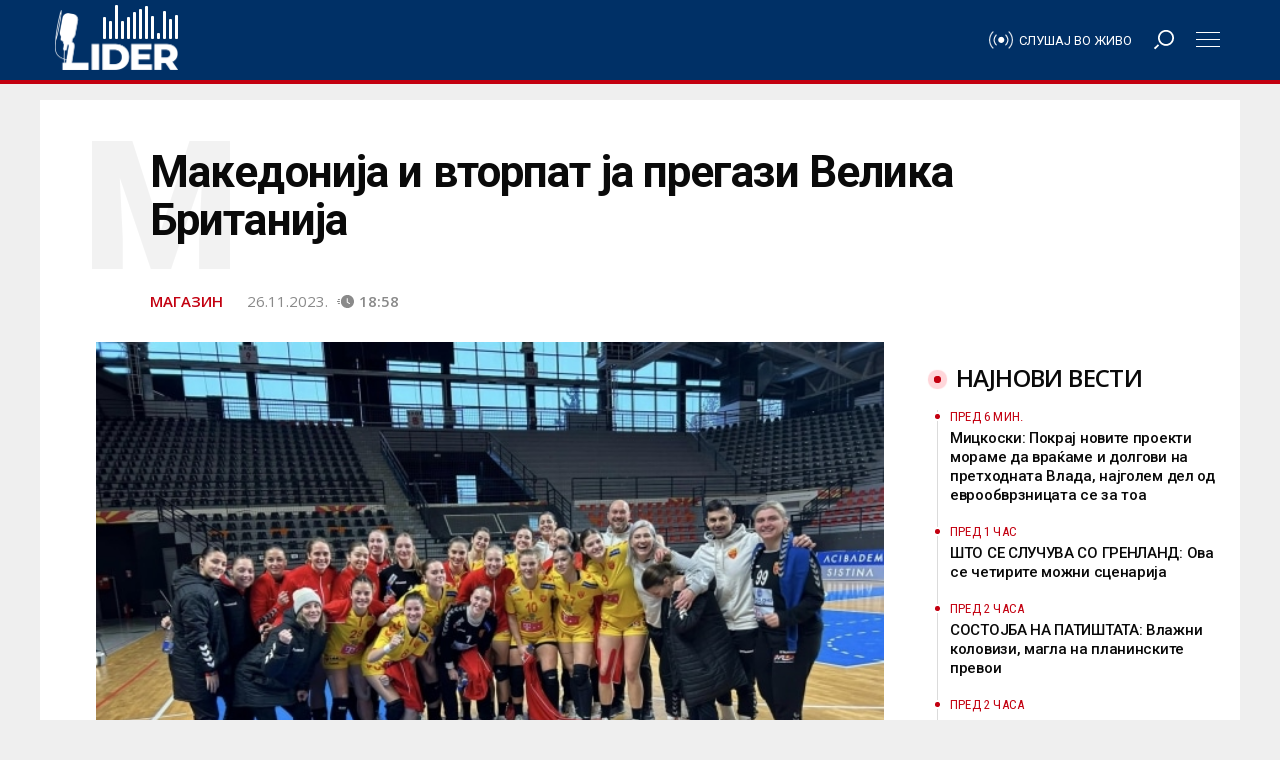

--- FILE ---
content_type: text/html; charset=UTF-8
request_url: https://lider.mk/makedonija-i-vtorpat-ja-pregazi-velika-britanija/
body_size: 62110
content:
<!doctype html>
<html lang="mk-MK"
      prefix="og: http://ogp.me/ns#">
<head>
  <meta name="viewport" content="width=device-width, initial-scale=1, shrink-to-fit=no, user-scalable=no">
  <meta charset="UTF-8" >
  <link rel="pingback" href="https://lider.mk/xmlrpc.php" />
  <meta name='robots' content='index, follow, max-image-preview:large, max-snippet:-1, max-video-preview:-1' />

	<!-- This site is optimized with the Yoast SEO Premium plugin v26.7 (Yoast SEO v26.7) - https://yoast.com/wordpress/plugins/seo/ -->
	<title>Македонија и вторпат ја прегази Велика Британија - Радио Лидер</title><link rel="preload" href="https://lider.mk/wp-content/uploads/2023/11/213979-makedonija-i-vtorpat-ja-pregazi-velika-britanija.jpg?x27934" as="image" fetchpriority="high"><style id="perfmatters-used-css">.fa,.fab,.fad,.fal,.far,.fas{-moz-osx-font-smoothing:grayscale;-webkit-font-smoothing:antialiased;display:inline-block;font-style:normal;font-variant:normal;text-rendering:auto;line-height:1;}@-webkit-keyframes fa-spin{0%{-webkit-transform:rotate(0deg);transform:rotate(0deg);}to{-webkit-transform:rotate(1turn);transform:rotate(1turn);}}@keyframes fa-spin{0%{-webkit-transform:rotate(0deg);transform:rotate(0deg);}to{-webkit-transform:rotate(1turn);transform:rotate(1turn);}}.fa-angle-left:before{content:"";}.fa-angle-right:before{content:"";}.fa-bars:before{content:"";}.fa-search:before{content:"";}@font-face{font-family:"Font Awesome 5 Brands";font-style:normal;font-weight:400;font-display:block;src:url("https://lider.mk/wp-content/themes/lider/assets/fontawesome5/css/../webfonts/fa-brands-400.eot");src:url("https://lider.mk/wp-content/themes/lider/assets/fontawesome5/css/../webfonts/fa-brands-400.eot?#iefix") format("embedded-opentype"),url("https://lider.mk/wp-content/themes/lider/assets/fontawesome5/css/../webfonts/fa-brands-400.woff2") format("woff2"),url("https://lider.mk/wp-content/themes/lider/assets/fontawesome5/css/../webfonts/fa-brands-400.woff") format("woff"),url("https://lider.mk/wp-content/themes/lider/assets/fontawesome5/css/../webfonts/fa-brands-400.ttf") format("truetype"),url("https://lider.mk/wp-content/themes/lider/assets/fontawesome5/css/../webfonts/fa-brands-400.svg#fontawesome") format("svg");}@font-face{font-family:"Font Awesome 5 Free";font-style:normal;font-weight:400;font-display:block;src:url("https://lider.mk/wp-content/themes/lider/assets/fontawesome5/css/../webfonts/fa-regular-400.eot");src:url("https://lider.mk/wp-content/themes/lider/assets/fontawesome5/css/../webfonts/fa-regular-400.eot?#iefix") format("embedded-opentype"),url("https://lider.mk/wp-content/themes/lider/assets/fontawesome5/css/../webfonts/fa-regular-400.woff2") format("woff2"),url("https://lider.mk/wp-content/themes/lider/assets/fontawesome5/css/../webfonts/fa-regular-400.woff") format("woff"),url("https://lider.mk/wp-content/themes/lider/assets/fontawesome5/css/../webfonts/fa-regular-400.ttf") format("truetype"),url("https://lider.mk/wp-content/themes/lider/assets/fontawesome5/css/../webfonts/fa-regular-400.svg#fontawesome") format("svg");}@font-face{font-family:"Font Awesome 5 Free";font-style:normal;font-weight:900;font-display:block;src:url("https://lider.mk/wp-content/themes/lider/assets/fontawesome5/css/../webfonts/fa-solid-900.eot");src:url("https://lider.mk/wp-content/themes/lider/assets/fontawesome5/css/../webfonts/fa-solid-900.eot?#iefix") format("embedded-opentype"),url("https://lider.mk/wp-content/themes/lider/assets/fontawesome5/css/../webfonts/fa-solid-900.woff2") format("woff2"),url("https://lider.mk/wp-content/themes/lider/assets/fontawesome5/css/../webfonts/fa-solid-900.woff") format("woff"),url("https://lider.mk/wp-content/themes/lider/assets/fontawesome5/css/../webfonts/fa-solid-900.ttf") format("truetype"),url("https://lider.mk/wp-content/themes/lider/assets/fontawesome5/css/../webfonts/fa-solid-900.svg#fontawesome") format("svg");}.fa,.far,.fas{font-family:"Font Awesome 5 Free";}.fa,.fas{font-weight:900;}:root{--blue:#007bff;--indigo:#6610f2;--purple:#6f42c1;--pink:#e83e8c;--red:#dc3545;--orange:#fd7e14;--yellow:#ffc107;--green:#28a745;--teal:#20c997;--cyan:#17a2b8;--white:#fff;--gray:#6c757d;--gray-dark:#343a40;--primary:#007bff;--secondary:#6c757d;--success:#28a745;--info:#17a2b8;--warning:#ffc107;--danger:#dc3545;--light:#f8f9fa;--dark:#343a40;--breakpoint-xs:0;--breakpoint-sm:576px;--breakpoint-md:768px;--breakpoint-lg:992px;--breakpoint-xl:1200px;--font-family-sans-serif:-apple-system,BlinkMacSystemFont,"Segoe UI",Roboto,"Helvetica Neue",Arial,sans-serif,"Apple Color Emoji","Segoe UI Emoji","Segoe UI Symbol";--font-family-monospace:SFMono-Regular,Menlo,Monaco,Consolas,"Liberation Mono","Courier New",monospace;}*,*::before,*::after{box-sizing:border-box;}html{font-family:sans-serif;line-height:1.15;-webkit-text-size-adjust:100%;-ms-text-size-adjust:100%;-ms-overflow-style:scrollbar;-webkit-tap-highlight-color:rgba(0,0,0,0);}@-ms-viewport{width:device-width;}article,aside,dialog,figcaption,figure,footer,header,hgroup,main,nav,section{display:block;}body{margin:0;font-family:-apple-system,BlinkMacSystemFont,"Segoe UI",Roboto,"Helvetica Neue",Arial,sans-serif,"Apple Color Emoji","Segoe UI Emoji","Segoe UI Symbol";font-size:1rem;font-weight:400;line-height:1.5;color:#212529;text-align:left;background-color:#fff;}[tabindex="-1"]:focus{outline:0 !important;}hr{box-sizing:content-box;height:0;overflow:visible;}h1,h2,h3,h4,h5,h6,.widget_rss ul li .rsswidget{margin-top:0;margin-bottom:.5rem;}p{margin-top:0;margin-bottom:1rem;}ol,ul,dl{margin-top:0;margin-bottom:1rem;}ol ol,ul ul,ol ul,ul ol{margin-bottom:0;}b,strong{font-weight:bolder;}a{color:#007bff;text-decoration:none;background-color:transparent;-webkit-text-decoration-skip:objects;}a:hover{color:#0056b3;text-decoration:underline;}a:not([href]):not([tabindex]){color:inherit;text-decoration:none;}a:not([href]):not([tabindex]):hover,a:not([href]):not([tabindex]):focus{color:inherit;text-decoration:none;}a:not([href]):not([tabindex]):focus{outline:0;}figure{margin:0 0 1rem;}img{vertical-align:middle;border-style:none;}svg:not(:root){overflow:hidden;}button{border-radius:0;}button:focus{outline:1px dotted;outline:5px auto -webkit-focus-ring-color;}input,button,select,optgroup,textarea{margin:0;font-family:inherit;font-size:inherit;line-height:inherit;}button,input{overflow:visible;}button,select{text-transform:none;}button,html [type="button"],[type="reset"],[type="submit"]{-webkit-appearance:button;}button::-moz-focus-inner,[type="button"]::-moz-focus-inner,[type="reset"]::-moz-focus-inner,[type="submit"]::-moz-focus-inner{padding:0;border-style:none;}input[type="radio"],input[type="checkbox"]{box-sizing:border-box;padding:0;}input[type="date"],input[type="time"],input[type="datetime-local"],input[type="month"]{-webkit-appearance:listbox;}[type="number"]::-webkit-inner-spin-button,[type="number"]::-webkit-outer-spin-button{height:auto;}[type="search"]{outline-offset:-2px;-webkit-appearance:none;}[type="search"]::-webkit-search-cancel-button,[type="search"]::-webkit-search-decoration{-webkit-appearance:none;}::-webkit-file-upload-button{font:inherit;-webkit-appearance:button;}[hidden]{display:none !important;}h1,h2,h3,h4,h5,h6,.widget_rss ul li .rsswidget,.h1,.woocommerce .page-title,.h2,.h3,.h4,.woocommerce div.product h1,.woocommerce div.product h2,.woocommerce div.product h3,.woocommerce div.product h4,.woocommerce div.product #reviews #review_form #respond #reply-title,.h5,.h6,.single .post-content .wp-block-latest-posts li,.page .post-content .wp-block-latest-posts li{margin-bottom:.5rem;font-family:inherit;font-weight:500;line-height:1.2;color:inherit;}h1,.h1,.woocommerce .page-title{font-size:2.5rem;}h2,.h2{font-size:2rem;}h3,.h3{font-size:1.75rem;}h4,.h4,.woocommerce div.product h1,.woocommerce div.product h2,.woocommerce div.product h3,.woocommerce div.product h4,.woocommerce div.product #reviews #review_form #respond #reply-title{font-size:1.5rem;}h5,.h5{font-size:1.25rem;}h6,.widget_rss ul li .rsswidget,.h6,.single .post-content .wp-block-latest-posts li,.page .post-content .wp-block-latest-posts li{font-size:1rem;}.lead{font-size:1.25rem;font-weight:300;}hr{margin-top:1rem;margin-bottom:1rem;border:0;border-top:1px solid rgba(0,0,0,.1);}small,.small,.woocommerce .woocommerce-result-count,.woocommerce div.product #reviews #review_form #respond .comment-form-comment,.woocommerce div.product #reviews #review_form #respond .comment-form-email,.woocommerce div.product #reviews #review_form #respond .comment-form-author,.widget_rss ul li .rss-date{font-size:80%;font-weight:400;}.container{width:100%;padding-right:10px;padding-left:10px;margin-right:auto;margin-left:auto;}@media (min-width: 768px){.container{max-width:720px;}}@media (min-width: 992px){.container{max-width:960px;}}@media (min-width: 1200px){.container{max-width:1200px;}}@media (min-width: 1300px){.container{max-width:1280px;}}.row{display:flex;flex-wrap:wrap;margin-right:-10px;margin-left:-10px;}.no-gutters{margin-right:0;margin-left:0;}.no-gutters > .col,.no-gutters > [class*="col-"]{padding-right:0;padding-left:0;}.col-1,.col-2,.col-3,.col-4,.col-5,.col-6,.col-7,.col-8,.col-9,.col-10,.col-11,.col-12,#infscr-loading,.col,.col-auto,.col-sm-1,.col-sm-2,.col-sm-3,.col-sm-4,.col-sm-5,.col-sm-6,.col-sm-7,.col-sm-8,.col-sm-9,.col-sm-10,.col-sm-11,.col-sm-12,.col-sm,.col-sm-auto,.col-md-1,.col-md-2,.col-md-3,.col-md-4,.col-md-5,.col-md-6,.col-md-7,.col-md-8,.col-md-9,.col-md-10,.col-md-11,.col-md-12,.col-md,.col-md-auto,.col-lg-1,.col-lg-2,.col-lg-3,.col-lg-4,.col-lg-5,.col-lg-6,.col-lg-7,.col-lg-8,.col-lg-9,.col-lg-10,.col-lg-11,.col-lg-12,.col-lg,.col-lg-auto,.col-xl-1,.col-xl-2,.col-xl-3,.col-xl-4,.col-xl-5,.col-xl-6,.col-xl-7,.col-xl-8,.col-xl-9,.col-xl-10,.col-xl-11,.col-xl-12,.col-xl,.col-xl-auto{position:relative;width:100%;min-height:1px;padding-right:10px;padding-left:10px;}.col{flex-basis:0;flex-grow:1;max-width:100%;}.col-12,#infscr-loading{flex:0 0 100%;max-width:100%;}@media (min-width: 576px){.col-sm-6{flex:0 0 50%;max-width:50%;}}@media (min-width: 768px){.col-md-4{flex:0 0 33.3333333333%;max-width:33.3333333333%;}.col-md-6{flex:0 0 50%;max-width:50%;}.col-md-12{flex:0 0 100%;max-width:100%;}}@media (min-width: 992px){.col-lg-6{flex:0 0 50%;max-width:50%;}.col-lg-8{flex:0 0 66.6666666667%;max-width:66.6666666667%;}.col-lg-10{flex:0 0 83.3333333333%;max-width:83.3333333333%;}.offset-lg-1{margin-left:8.3333333333%;}.offset-lg-2{margin-left:16.6666666667%;}}@media (min-width: 1200px){.col-xl-3{flex:0 0 25%;max-width:25%;}.col-xl-7{flex:0 0 58.3333333333%;max-width:58.3333333333%;}.offset-xl-0{margin-left:0;}.offset-xl-1{margin-left:8.3333333333%;}}.form-control{display:block;width:100%;padding:.375rem .75rem;font-size:1rem;line-height:1.5;color:#495057;background-color:#fff;background-clip:padding-box;border:1px solid #ced4da;border-radius:0;transition:border-color .15s ease-in-out,box-shadow .15s ease-in-out;}.form-control::-ms-expand{background-color:transparent;border:0;}.form-control:focus{color:#495057;background-color:#fff;border-color:#80bdff;outline:0;box-shadow:0 0 0 .2rem rgba(0,123,255,.25);}.form-control::placeholder{color:#6c757d;opacity:1;}.form-control:disabled,.form-control[readonly]{background-color:#e9ecef;opacity:1;}.btn,.single .post-content .wp-block-button__link,.page .post-content .wp-block-button__link{display:inline-block;font-weight:400;text-align:center;white-space:nowrap;vertical-align:middle;user-select:none;border:1px solid transparent;padding:.375rem .75rem;font-size:1rem;line-height:1.5;border-radius:0;transition:color .15s ease-in-out,background-color .15s ease-in-out,border-color .15s ease-in-out,box-shadow .15s ease-in-out;}.btn:hover,.single .post-content .wp-block-button__link:hover,.page .post-content .wp-block-button__link:hover,.btn:focus,.single .post-content .wp-block-button__link:focus,.page .post-content .wp-block-button__link:focus{text-decoration:none;}.btn:focus,.single .post-content .wp-block-button__link:focus,.page .post-content .wp-block-button__link:focus,.btn.focus,.single .post-content .focus.wp-block-button__link,.page .post-content .focus.wp-block-button__link{outline:0;box-shadow:0 0 0 .2rem rgba(0,123,255,.25);}.btn.disabled,.single .post-content .disabled.wp-block-button__link,.page .post-content .disabled.wp-block-button__link,.btn:disabled,.single .post-content .wp-block-button__link:disabled,.page .post-content .wp-block-button__link:disabled{opacity:.65;}.btn:not(:disabled):not(.disabled),.single .post-content .wp-block-button__link:not(:disabled):not(.disabled),.page .post-content .wp-block-button__link:not(:disabled):not(.disabled){cursor:pointer;}.btn:not(:disabled):not(.disabled):active,.single .post-content .wp-block-button__link:not(:disabled):not(.disabled):active,.page .post-content .wp-block-button__link:not(:disabled):not(.disabled):active,.btn:not(:disabled):not(.disabled).active,.single .post-content .wp-block-button__link:not(:disabled):not(.disabled).active,.page .post-content .wp-block-button__link:not(:disabled):not(.disabled).active{background-image:none;}.input-group{position:relative;display:flex;flex-wrap:wrap;align-items:stretch;width:100%;}.input-group > .form-control,.input-group > .custom-select,.input-group > .custom-file{position:relative;flex:1 1 auto;width:1%;margin-bottom:0;}.input-group > .form-control:focus,.input-group > .custom-select:focus,.input-group > .custom-file:focus{z-index:3;}.input-group > .form-control + .form-control,.input-group > .form-control + .custom-select,.input-group > .form-control + .custom-file,.input-group > .custom-select + .form-control,.input-group > .custom-select + .custom-select,.input-group > .custom-select + .custom-file,.input-group > .custom-file + .form-control,.input-group > .custom-file + .custom-select,.input-group > .custom-file + .custom-file{margin-left:-1px;}@keyframes progress-bar-stripes{from{background-position:1rem 0;}to{background-position:0 0;}}.align-baseline{vertical-align:baseline !important;}.border-bottom,.sectionTitle:after,.post-container .post-author .title:after,.woocommerce .page-title{border-bottom:1px solid #dee2e6 !important;}.clearfix::after,.comment-list .comment-body .comment-meta::after{display:block;clear:both;content:"";}.d-none{display:none !important;}.d-inline{display:inline !important;}.d-inline-block{display:inline-block !important;}.d-block{display:block !important;}.d-flex{display:flex !important;}@media (min-width: 768px){.d-md-inline{display:inline !important;}.d-md-block{display:block !important;}}@media (min-width: 1200px){.d-xl-none{display:none !important;}.d-xl-flex{display:flex !important;}}.justify-content-center{justify-content:center !important;}.justify-content-between{justify-content:space-between !important;}.align-items-center{align-items:center !important;}.position-static{position:static !important;}.position-relative{position:relative !important;}.w-100{width:100% !important;}.h-100{height:100% !important;}.m-0,.post-content blockquote p,.comment-content blockquote p{margin:0 !important;}.mt-2,.my-2{margin-top:.5rem !important;}.mr-2,.mx-2{margin-right:.5rem !important;}.mt-4,.my-4,.post-content table,.comment-content table,.post-content ul,.comment-content ul,.post-content ol,.comment-content ol,.single .post-content ul,.single .post-content ol,.single .post-content table,.single .post-content blockquote,.single .post-content hr,.single .post-content h1,.single .post-content h2,.single .post-content h3,.single .post-content h4,.single .post-content h5,.single .post-content h6,.single .post-content .widget_rss ul li .rsswidget,.widget_rss ul li .single .post-content .rsswidget,.single .post-content p,.page .post-content ul,.page .post-content ol,.page .post-content table,.page .post-content blockquote,.page .post-content hr,.page .post-content h1,.page .post-content h2,.page .post-content h3,.page .post-content h4,.page .post-content h5,.page .post-content h6,.page .post-content .widget_rss ul li .rsswidget,.widget_rss ul li .page .post-content .rsswidget,.page .post-content p,.single .post-content .wp-block-latest-posts,.page .post-content .wp-block-latest-posts{margin-top:1.5rem !important;}.mb-4,.woocommerce .page-title,.my-4,.post-content table,.comment-content table,.post-content ul,.comment-content ul,.post-content ol,.comment-content ol,.single .post-content ul,.single .post-content ol,.single .post-content table,.single .post-content blockquote,.single .post-content hr,.single .post-content h1,.single .post-content h2,.single .post-content h3,.single .post-content h4,.single .post-content h5,.single .post-content h6,.single .post-content .widget_rss ul li .rsswidget,.widget_rss ul li .single .post-content .rsswidget,.single .post-content p,.page .post-content ul,.page .post-content ol,.page .post-content table,.page .post-content blockquote,.page .post-content hr,.page .post-content h1,.page .post-content h2,.page .post-content h3,.page .post-content h4,.page .post-content h5,.page .post-content h6,.page .post-content .widget_rss ul li .rsswidget,.widget_rss ul li .page .post-content .rsswidget,.page .post-content p,.single .post-content .wp-block-latest-posts,.page .post-content .wp-block-latest-posts{margin-bottom:1.5rem !important;}.mt-5,.my-5{margin-top:3rem !important;}.mb-5,.my-5{margin-bottom:3rem !important;}.pr-1,.px-1{padding-right:.25rem !important;}.pl-1,.px-1{padding-left:.25rem !important;}.pt-2,.post-container .lead:after,.video-post-header .lead:after,.py-2,.post-content table td,.post-content table th,.comment-content table td,.comment-content table th,.post-content blockquote,.comment-content blockquote{padding-top:.5rem !important;}.pr-2,.px-2{padding-right:.5rem !important;}.pl-2,.px-2{padding-left:.5rem !important;}.pr-3,.sectionTitle span,.px-3,#main-menu .menu-logo,.post-content table td,.post-content table th,.comment-content table td,.comment-content table th,.post-content blockquote,.comment-content blockquote{padding-right:1rem !important;}.pl-3,.px-3,#main-menu .menu-logo,.post-content table td,.post-content table th,.comment-content table td,.comment-content table th,.post-content blockquote,.comment-content blockquote{padding-left:1rem !important;}.pt-4,.py-4,#infscr-loading{padding-top:1.5rem !important;}.pb-4,.py-4,#infscr-loading{padding-bottom:1.5rem !important;}.pb-5,.py-5{padding-bottom:3rem !important;}.m-auto{margin:auto !important;}.mr-auto,.mx-auto,#infscr-loading img{margin-right:auto !important;}.ml-auto,.mx-auto,#infscr-loading img{margin-left:auto !important;}@media (min-width: 576px){.mt-sm-0,.my-sm-0{margin-top:0 !important;}.mb-sm-0,.my-sm-0{margin-bottom:0 !important;}}@media (min-width: 768px){.mt-md-3,.my-md-3{margin-top:1rem !important;}.mb-md-5,.my-md-5{margin-bottom:3rem !important;}}@media (min-width: 1200px){.mt-xl-0,.my-xl-0{margin-top:0 !important;}}.text-right{text-align:right !important;}.text-center{text-align:center !important;}.text-uppercase{text-transform:uppercase !important;}@media print{*,*::before,*::after{text-shadow:none !important;box-shadow:none !important;}a:not(.btn){text-decoration:underline;}tr,img{page-break-inside:avoid;}p,h2,h3{orphans:3;widows:3;}h2,h3{page-break-after:avoid;}@page{size:a3;}body{min-width:992px !important;}.container{min-width:992px !important;}.navbar{display:none;}}.carousel{position:relative;}.carousel-inner{position:relative;width:100%;overflow:hidden;}.carousel-item{position:relative;display:none;align-items:center;width:100%;transition:transform .6s ease;backface-visibility:hidden;perspective:1000px;}.carousel-item.active,.carousel-item-next,.carousel-item-prev{display:block;}.carousel-control-prev,.carousel-control-next{position:absolute;top:0;bottom:0;display:flex;align-items:center;justify-content:center;width:15%;color:#fff;text-align:center;opacity:.5;}.carousel-control-prev:hover,.carousel-control-prev:focus,.carousel-control-next:hover,.carousel-control-next:focus{color:#fff;text-decoration:none;outline:0;opacity:.9;}.carousel-control-prev{left:0;}.carousel-control-next{right:0;}.carousel-control-prev-icon,.carousel-control-next-icon{display:inline-block;width:20px;height:20px;background:transparent no-repeat center center;background-size:100% 100%;}.carousel-control-prev-icon{background-image:url("data:image/svg+xml;charset=utf8,%3Csvg xmlns=\'http://www.w3.org/2000/svg\' fill=\'%23fff\' viewBox=\'0 0 8 8\'%3E%3Cpath d=\'M5.25 0l-4 4 4 4 1.5-1.5-2.5-2.5 2.5-2.5-1.5-1.5z\'/%3E%3C/svg%3E");}.carousel-control-next-icon{background-image:url("data:image/svg+xml;charset=utf8,%3Csvg xmlns=\'http://www.w3.org/2000/svg\' fill=\'%23fff\' viewBox=\'0 0 8 8\'%3E%3Cpath d=\'M2.75 0l-1.5 1.5 2.5 2.5-2.5 2.5 1.5 1.5 4-4-4-4z\'/%3E%3C/svg%3E");}.carousel-indicators{position:absolute;right:0;bottom:10px;left:0;z-index:15;display:flex;justify-content:center;padding-left:0;margin-right:15%;margin-left:15%;list-style:none;}.carousel-indicators li{position:relative;flex:0 1 auto;width:30px;height:3px;margin-right:3px;margin-left:3px;text-indent:-999px;background-color:rgba(255,255,255,.5);}.carousel-indicators li::before{position:absolute;top:-10px;left:0;display:inline-block;width:100%;height:10px;content:"";}.carousel-indicators li::after{position:absolute;bottom:-10px;left:0;display:inline-block;width:100%;height:10px;content:"";}.carousel-indicators .active{background-color:#fff;}.navbar{position:relative;display:flex;flex-wrap:wrap;align-items:center;justify-content:space-between;padding:.5rem 1rem;}.navbar > .container,.navbar > .container-fluid{display:flex;flex-wrap:wrap;align-items:center;justify-content:space-between;}.navbar-nav{display:flex;flex-direction:column;padding-left:0;margin-bottom:0;list-style:none;}.navbar-expand{flex-flow:row nowrap;justify-content:flex-start;}.navbar-expand > .container,.navbar-expand > .container-fluid{padding-right:0;padding-left:0;}.navbar-expand .navbar-nav{flex-direction:row;}.navbar-expand > .container,.navbar-expand > .container-fluid{flex-wrap:nowrap;}.f-main,.comment-list .comment-body .comment-meta{font-family:"Titillium Web",sans-serif;}.f-text{font-family:"Noticia Text",serif;}.l-1 a{color:#ef3b39;}.lh-1 a:hover{color:#ef3b39;-o-transition:all .25s ease-in-out;-webkit-transition:all .25s ease-in-out;-moz-transition:all .25s ease-in-out;transition:all .25s ease-in-out;}.bg-1{background-color:#ef3b39;}.c-black{color:#2a2a2a;}.l-black a{color:#2a2a2a;}.lh-black a:hover{color:#2a2a2a;-o-transition:all .25s ease-in-out;-webkit-transition:all .25s ease-in-out;-moz-transition:all .25s ease-in-out;transition:all .25s ease-in-out;}.c-white{color:#fff;}.ch-white:hover,.single .post-content .wp-block-button__link:hover,.page .post-content .wp-block-button__link:hover{color:#fff;-o-transition:all .25s ease-in-out;-webkit-transition:all .25s ease-in-out;-moz-transition:all .25s ease-in-out;transition:all .25s ease-in-out;}.l-white a{color:#fff;}.lh-white a:hover{color:#fff;-o-transition:all .25s ease-in-out;-webkit-transition:all .25s ease-in-out;-moz-transition:all .25s ease-in-out;transition:all .25s ease-in-out;}.c-meta{color:#b3c2bf;}.bg{-webkit-transform:translate3d(0,0,0);transform:translate3d(0,0,0);overflow:hidden;background-size:cover;background-position:left 50% top 50%;position:relative;background-repeat:no-repeat;height:0;}.bg:after{content:"";position:absolute;z-index:1;top:0;left:0;right:0;bottom:0;width:100%;height:100%;background:-moz-radial-gradient(center,ellipse cover,rgba(0,0,0,0) 0%,rgba(0,0,0,0) 50%,rgba(0,0,0,.65) 100%);background:-webkit-radial-gradient(center,ellipse cover,rgba(0,0,0,0) 0%,rgba(0,0,0,0) 50%,rgba(0,0,0,.65) 100%);background:radial-gradient(ellipse at center,rgba(0,0,0,0) 0%,rgba(0,0,0,0) 50%,rgba(0,0,0,.65) 100%);filter:progid:DXImageTransform.Microsoft.gradient(startColorstr="#00000000",endColorstr="#a6000000",GradientType=1);}.bg-55{padding-top:56.25%;transition:none !important;}.logo{text-transform:uppercase;font-weight:900;}.logo img{width:auto;height:auto;max-width:300px;max-height:100%;}a{text-decoration:none;}a:hover{text-decoration:none;}hr{margin:10px 0;}.social-channels{display:flex;align-items:center;margin:0;padding:0;}.social-channels li{list-style-type:none;display:inline-block;margin:0 5px;}h1,.h1,.woocommerce .page-title,h2,.h2,h3,.h3,h4,.h4,.woocommerce div.product h1,.woocommerce div.product h2,.woocommerce div.product h3,.woocommerce div.product h4,.woocommerce div.product #reviews #review_form #respond #reply-title,h5,.h5,h6,.widget_rss ul li .rsswidget,.h6,.single .post-content .wp-block-latest-posts li,.page .post-content .wp-block-latest-posts li{font-family:"Titillium Web",sans-serif;font-weight:600;}@media (max-width: 1199.98px){h1,.h1,.woocommerce .page-title,.narrow-header h1.title{font-size:2rem;}h2,.h2{font-size:1.75rem;}h3,.h3{font-size:1.5rem;}h4,.h4,.woocommerce div.product h1,.woocommerce div.product h2,.woocommerce div.product h3,.woocommerce div.product h4,.woocommerce div.product #reviews #review_form #respond #reply-title{font-size:1.25rem;}h5,.h5{font-size:1rem;}}@media (max-width: 991.98px){h1,.h1,.woocommerce .page-title,.narrow-header h1.title{font-size:1.75rem;}h2,.h2{font-size:1.5rem;}h3,.h3{font-size:1.25rem;}h4,.h4,.woocommerce div.product h1,.woocommerce div.product h2,.woocommerce div.product h3,.woocommerce div.product h4,.woocommerce div.product #reviews #review_form #respond #reply-title{font-size:1rem;}p{font-size:14px;}.lead p{font-size:16px;}}@media (max-width: 767.98px){h1,.h1,.woocommerce .page-title,.narrow-header h1.title{font-size:1.5rem;}h2,.h2{font-size:1.25rem;}h3,.h3{font-size:1rem;}}.menu-divider{height:84px;width:100%;}#main-menu{display:flex;align-items:center;height:80px;width:100%;position:absolute;top:0;z-index:999;box-shadow:0 3px 6px rgba(0,0,0,.16),0 3px 6px rgba(0,0,0,.23);}#main-menu.sticky-header{position:fixed;}#main-menu #bars,#main-menu #search{width:80px;text-align:center;line-height:80px;cursor:pointer;}#main-menu .menu-logo{height:80px;display:flex;align-items:center;}#main-menu .menu-logo img{max-height:50px;}#main-menu nav > ul > li{display:inline-block !important;}#main-menu ul{padding-top:0;padding-bottom:0;}#main-menu ul li{line-height:80px;}#main-menu ul li a{padding-top:0;padding-bottom:0;}#mobile-menu,#search-menu{position:fixed;z-index:99;top:0;right:0;bottom:0;left:0;background:rgba(0,0,0,.75);padding-top:100px;align-content:center;overflow-x:hidden;overflow-y:auto;display:none;}#mobile-menu .moible-menu-inner,#search-menu .moible-menu-inner{display:block;display:flex;align-items:center;max-width:300px;width:100%;margin:0 auto;}#mobile-menu .moible-menu-inner ul,#search-menu .moible-menu-inner ul{margin:0;padding:0;margin-top:6.6666666667px;list-style:none;}#mobile-menu .moible-menu-inner ul li,#search-menu .moible-menu-inner ul li{position:relative;margin-bottom:6.6666666667px;}#mobile-menu .moible-menu-inner ul li a,#search-menu .moible-menu-inner ul li a{padding:10px 17px;display:block;background:rgba(255,255,255,.25);}#mobile-menu .moible-menu-inner ul li.active,#search-menu .moible-menu-inner ul li.active{transform:scale(1.05);z-index:999;}#mobile-menu .moible-menu-inner ul li.active a,#search-menu .moible-menu-inner ul li.active a{background:rgba(255,255,255,.65);}#mobile-menu .moible-menu-inner ul ul,#search-menu .moible-menu-inner ul ul{display:none;}#mobile-menu .moible-menu-inner{display:block;}#search-menu .search-form{transform:scale(1.25);box-shadow:0 0 20px #000;}@media (max-width: 1199.98px){#search-menu .search-form{transform:none !important;}}#search-menu input[type="search"]{border:0;border-bottom:2px solid #ef3b39;box-shadow:0 0 0 10px #fff;}#search-menu .input-group-btn{display:none;}.sectionTitle{position:relative;text-transform:uppercase;}.sectionTitle:after{content:"";display:block;width:100%;height:0;position:absolute;top:calc(50% - 1.5px);left:0;right:0;}.sectionTitle span{position:relative;z-index:2;padding-left:calc(1rem + 18px);display:inline-block;margin:0;font-weight:600;}.sectionTitle span:before{content:"";display:block;width:18px;height:18px;background:#ef3b39;position:absolute;left:0;top:calc(50% - 9px);border-radius:50%;}.section .row{margin:0 -10px;}.section .row [class*="col-"]{padding:0 10px;}.carousel .carousel-control-next,.carousel .carousel-control-prev{opacity:.2;width:50px;}.carousel .carousel-control-next:hover,.carousel .carousel-control-prev:hover{opacity:1;background:rgba(255,255,255,.25);}.post-container{}.post-container .lead:after{content:"";display:block;width:30%;height:0;border-bottom:3px solid #ef3b39;margin-left:-14.5%;}@media (max-width: 1199.98px){.post-container .lead:after{margin-left:0;}}.post-container .featured-img{margin-left:-8%;margin-right:-8%;width:116%;background:rgba(0,0,0,.03);}@media (max-width: 1199.98px){.post-container .featured-img{margin-left:0;width:100%;}}.post-container .post-tags span{font-weight:normal;text-transform:lowercase;}.post-container .post-tags span a{font-weight:bold;}.post-container .post-tags span a:before{content:"#";}.post-container .post-pagination a{line-height:35px;margin:6px 6px 6px 0;width:35px;text-align:center;display:block;border:1px solid rgba(0,0,0,.1);}#footer{border-top:5px solid #ef3b39;}#footer .footer-content hr,#footer .footer-content .border-top,#footer .footer-content .border-right,#footer .footer-content .border-bottom,#footer .footer-content .sectionTitle:after,#footer .footer-content .post-container .post-author .title:after,.post-container .post-author #footer .footer-content .title:after,#footer .footer-content .woocommerce .page-title,.woocommerce #footer .footer-content .page-title,#footer .footer-content .tagcloud a,#footer .footer-content .widget_recent_comments,#footer .footer-content .widget_nav_menu ul li,#footer .footer-content .widget_recent_comments li,#footer .footer-content .widget_recent_entries li,#footer .footer-content table tr,#footer .footer-content table td,#footer .footer-content table,#footer .footer-content table th,#footer .footer-content table caption{border-color:rgba(255,255,255,.15) !important;}#footer .footer-content .social-channels a{display:block;width:40px;line-height:40px;text-align:center;background:rgba(255,255,255,.25);}#footer .footer-content .social-channels a:hover{background:rgba(255,255,255,.5);}#footer .copyright ul{display:block;margin:0;padding:0;}#footer .copyright ul li{display:inline-block;list-style:none;}#footer .copyright ul li:after{content:"/";margin:0 5px;}#footer .copyright ul li:last-of-type:after{display:none;}#footer .copyright .logo img{max-height:40px;}#footer .footer-content{position:relative;}#footer .footer-content .container{position:relative;z-index:1;}#footer .footer-content:after{content:"";display:block;width:100%;height:25%;position:absolute;bottom:0;background:linear-gradient(to bottom,transparent,#ef3b39);z-index:0;opacity:.75;}.featured-img,.video-featured-img{text-align:center;}.featured-img img,.video-featured-img img{max-width:100%;width:auto;height:auto;}.post-content ul,.comment-content ul{list-style-type:square;padding-left:17px;}.post-content ol,.comment-content ol{padding-left:17px;}.post-content a:hover,.comment-content a:hover{text-decoration:underline;}.post-content img,.post-content .wp-caption,.comment-content img,.comment-content .wp-caption{max-width:100%;width:auto;height:auto;display:block;margin:1rem 0;}.post-content img img,.post-content .wp-caption img,.comment-content img img,.comment-content .wp-caption img{margin:0;}.post-content figure,.comment-content figure{margin:0;}.l-2 a{color:#c30010 !important;}.bg-2{background-color:#c30010 !important;}#main-menu{-webkit-box-shadow:0px 4px 0px 0px #c30010;box-shadow:0px 4px 0px 0px #c30010;}#main-menu .menu-logo{padding:0 !important;position:relative;}#main-menu .menu-logo a{background-image:url("https://lider.mk/wp-content/themes/lider/img/logo.png");background-position:50% 50%;background-repeat:no-repeat;background-size:123px 60px;display:block;width:133px;height:80px;line-height:80px;overflow:hidden;text-indent:1000%;white-space:nowrap;position:relative;z-index:2;}.equalizer{margin:0;height:34px;width:auto;display:-webkit-box;display:-webkit-flex;display:-moz-box;display:-ms-flexbox;display:flex;-webkit-box-align:end;-webkit-align-items:flex-end;-moz-box-align:end;-ms-flex-align:end;align-items:flex-end;position:absolute;top:5px;right:2px;z-index:1;}.equalizer .item{display:inline-block;border-radius:6px;width:3px;margin-right:3px;background:#fff;-webkit-animation:c 6s 0s infinite;animation:c 6s 0s infinite;-webkit-animation-timing-function:linear;animation-timing-function:linear;vertical-align:top;height:32px;}@keyframes c{0%{height:34px;}4%{height:28px;}8%{height:26px;}12%{height:16px;}16%{height:6px;}20%{height:16px;}24%{height:26px;}28%{height:0;}32%{height:26px;}36%{height:34px;}40%{height:6px;}44%{height:26px;}48%{height:34px;}52%{height:16px;}56%{height:0;}60%{height:16px;}64%{height:34px;}68%{height:16px;}72%{height:34px;}76%{height:6px;}80%{height:34px;}84%{height:24px;}88%{height:34px;}92%{height:6px;}96%{height:34px;}to{height:34px;}}#main-menu ul li a:hover{opacity:.6;}#main-menu #listen-live .listen-live-button{text-decoration:none;display:-webkit-box;display:-ms-flexbox;display:flex;-webkit-box-align:center;-ms-flex-align:center;align-items:center;-webkit-box-pack:justify;-ms-flex-pack:justify;justify-content:space-between;padding:10px;color:#fff;}#main-menu #listen-live .listen-live-button:hover{opacity:.6;}#main-menu #listen-live .listen-live-button svg{fill:#fff;width:24px;height:24px;display:block;}#main-menu #listen-live .listen-live-button svg:not(:root){overflow:hidden;}#main-menu #listen-live .listen-live-button span{color:#fff;text-transform:uppercase;font-size:.8125rem;line-height:1.4375rem;margin:0 0 0 6px;}#main-menu #bars,#main-menu #search{width:inherit;height:inherit;line-height:inherit;padding:10px;}#main-menu #bars:hover,#main-menu #search:hover{opacity:.6;}#main-menu #icon-search{display:block;fill:white;width:24px;height:24px;}#main-menu #bars i{width:24px;height:24px;display:block;background-repeat:no-repeat;background-position:center center;background-size:24px 24px;background-image:url("https://lider.mk/wp-content/themes/lider/img/menu.svg");}#main-menu #bars i:before{display:none;}@media (min-width: 992px) and (max-width: 1199.98px){#main-menu .container{max-width:100%;}}.single .single-article{background-color:#fff;overflow:hidden;}.single .narrow-header{padding:3rem 0 1.875rem 0;}.single .header-content{position:relative;}.single .article-title{position:relative;padding-bottom:1.5rem;margin-bottom:1.25rem;font-size:2rem;line-height:1.25;letter-spacing:-.02em;}@media (min-width: 768px){.single .article-title{font-size:2.25rem;line-height:1.2;}}@media (min-width: 992px){.single .article-title{font-size:2.5rem;line-height:1.15;}}@media (min-width: 1200px){.single .article-title{font-size:2.75rem;line-height:1.1;}}.single .article-title:after{position:absolute;width:2.5rem;height:.3125rem;background-color:rgba(0,0,0,.1);bottom:0;left:0;}.single .post-letter{display:none;}@media (min-width: 992px){.single .post-letter{display:block;font-family:"Roboto",sans-serif;font-size:11.25rem;line-height:1;font-weight:900;color:rgba(0,0,0,.05);z-index:1;position:absolute;top:-1.875rem;left:-4.25rem;-webkit-user-select:none;-ms-user-select:none;user-select:none;pointer-events:none;text-transform:uppercase;}}.single .post .lead{margin:0 0 1.375rem;}.single .post .lead p{font-family:"Roboto",sans-serif;font-size:19px;font-size:1.1875rem;font-weight:500;line-height:1.4;margin:0;color:#707070;letter-spacing:-.015em;}.single .actual-meta{font-size:.9375rem;margin:0 0 1rem;}@media (min-width: 768px){.single .actual-meta{font-size:.9375rem;margin:0;}}.single .actual-meta .category{margin-right:1.5rem;text-transform:uppercase;font-weight:600;}.single .actual-meta .date strong{font-weight:600;}.single .actual-meta .date strong:before{content:"";display:inline-block;position:relative;top:3px;margin:0 5px;width:17px;height:17px;background-repeat:no-repeat;background-position:center center;background-size:contain;background-image:url("https://lider.mk/wp-content/themes/lider/img/wall-clock-2.svg");}.single .featured-img img,.single .video-featured-img img{max-width:100%;width:100%;height:auto;}.single .post-content{max-width:45rem;max-width:720px;}@media (max-width: 767.98px){.single .post-content{max-width:100%;}}.single .post-content p,.page .post-content p{font-family:"Open Sans",sans-serif;font-size:18px;font-size:1.1rem;line-height:1.666;font-weight:400;margin:0 0 2rem !important;}.single .post-content li,.page .post-content li{font-family:"Open Sans",sans-serif;font-size:18px;font-size:1.125rem;line-height:1.666;font-weight:400;}.single .post-content strong,.page .post-content strong{font-weight:600;}.single .post-content a,.page .post-content a{color:#036 !important;-o-transition:all .25s ease-in-out;-webkit-transition:all .25s ease-in-out;-moz-transition:all .25s ease-in-out;transition:all .25s ease-in-out;box-shadow:inset 0 -1px 0 #036;padding-bottom:.08em;font-weight:600;}.single .post-content a:hover,.page .post-content a:hover{color:#c30010 !important;box-shadow:inset 0 -1px 0 #c30010;text-decoration:none;}.single .post-content img{margin:0;}.single .post-tags{margin:0 0 1.5rem;}.single .post-tags .tags a{font-size:.875rem;color:#1d1d1d;background:#f2f2f2;border-radius:1.0625rem;padding:0 1rem;margin:0 .625rem .625rem 0;display:inline-block;line-height:2.125rem;-webkit-transition:all .25s ease;-moz-transition:all .25s ease;transition:all .25s ease;text-transform:lowercase;}.single .post-tags .tags a:hover{color:#fff;background:#c30010;}.single .post-tags .tags a:before{content:"#";color:#c30010;font-weight:500;margin-right:3px;position:relative;-webkit-transition:all .25s ease;-moz-transition:all .25s ease;transition:all .25s ease;}.single .post-tags .tags a:hover:before{color:#fff;}.single .meta .share{text-align:left !important;}@media (min-width: 768px){.single .meta .share{text-align:right !important;}}.single .meta .share .fb-like > span,.single .meta .share .fb_iframe_widget iframe{width:235px !important;}.card__parent{display:-ms-flexbox;display:flex;-ms-flex-align:stretch;align-items:stretch;-ms-flex-wrap:wrap;flex-wrap:wrap;}.card{display:-ms-flexbox;display:flex;margin:0 0 1.25rem;-ms-flex-direction:column;flex-direction:column;-ms-flex-positive:1;flex-grow:1;border:none;border-radius:2px;background:#fff;overflow:hidden;box-shadow:0 1px 3px rgba(0,0,0,.08),0 1px 2px rgba(0,0,0,.2);position:relative;transition:box-shadow .25s;max-width:100%;}.card:hover{box-shadow:0 3px 6px rgba(0,0,0,.16),0 3px 6px rgba(0,0,0,.23);}.card__inner{-ms-flex:1 0 auto;flex:1 0 auto;position:relative;z-index:1;}.card__link{position:relative;display:block;width:100%;height:100%;-ms-flex:1 0 auto;flex:1 0 auto;}.card__media{margin:0;}.card__media .bg:after{background:-moz-radial-gradient(center,ellipse cover,rgba(0,0,0,0) 0%,rgba(0,0,0,0) 50%,rgba(0,0,0,.5) 100%);background:-webkit-radial-gradient(center,ellipse cover,rgba(0,0,0,0) 0%,rgba(0,0,0,0) 50%,rgba(0,0,0,.5) 100%);background:radial-gradient(ellipse at center,rgba(0,0,0,0) 0%,rgba(0,0,0,0) 50%,rgba(0,0,0,.5) 100%);}.card__link:hover .card__media .bg:after{}.card__content{-ms-flex:1 0 auto;flex:1 0 auto;padding:.5rem .75rem 1.875rem;}.card__cat{margin:0 0 .25rem;font-family:"Open Sans",sans-serif !important;font-size:.8125rem;line-height:1.375rem;text-transform:uppercase;letter-spacing:.015em;font-weight:700;color:#c30010;}.card .card__title{font-family:"Roboto",sans-serif !important;font-size:1.25rem;line-height:1.5rem;font-weight:700;letter-spacing:-.02em;color:#0a0a0a;}.card .card__link:hover .card__title{opacity:.7;}@media (min-width: 992px){.card .card__title{font-size:1.375rem;line-height:1.625rem;}}@media (min-width: 1200px){.card .card__title{font-size:1.1875rem;line-height:1.4375rem;}}.card__meta{position:absolute;bottom:.375rem;font-family:"Roboto Condensed",sans-serif;font-size:.875rem;letter-spacing:.03em;}.card__meta strong{font-weight:400;}.card__meta strong:before{content:"";display:inline-block;position:relative;top:3px;margin:0 5px;width:17px;height:17px;background-repeat:no-repeat;background-position:center center;background-size:contain;background-image:url("https://lider.mk/wp-content/themes/lider/img/wall-clock-2.svg");}.webkitlineclamp{position:relative;overflow:hidden;-o-text-overflow:ellipsis;text-overflow:ellipsis;display:-webkit-box;-webkit-box-orient:vertical;}.section{padding:1.5rem 0;border-top:2px solid #c30010;position:relative;}.sectionHeader{}.sectionTitle{margin:0 0 1rem;font-family:"Open Sans",sans-serif !important;font-size:1.5rem;line-height:1.5rem;font-weight:600;text-transform:uppercase;letter-spacing:-.025em;}.sectionTitle a{color:#c30010;display:inline-block;}.sectionTitle a:hover{text-decoration:underline;}.sectionTitle:after{display:none;}.sectionTitle span{padding:0 !important;display:inline;font-weight:600;}.sectionTitle span:before{display:none;}.section-podcast{border-top:none;padding-top:60px;padding-bottom:60px;overflow:hidden;}.section-podcast:before{content:"";opacity:.2;filter:alpha(opacity=20);position:absolute;top:0;right:0;bottom:0;left:0;background-image:url("https://lider.mk/wp-content/themes/lider/img/podcast-background.jpg");background-size:cover;background-position:center;background-repeat:no-repeat;z-index:0;}.section-podcast .sectionTitle{z-index:1;}.section-podcast .sectionTitle a{color:#fff;}.section-podcast .sectionTitleBg{background-color:rgba(255,255,255,.2);background-clip:text;-webkit-background-clip:text;color:transparent !important;-webkit-mask:url("https://lider.mk/wp-content/themes/lider/img/pattern.png");margin:0;position:absolute;top:-80px;left:0;width:100%;text-align:center;font-family:"Open Sans",sans-serif !important;font-size:150px;font-weight:700;line-height:1;text-transform:uppercase;word-break:break-word;font-variant-numeric:lining-nums;font-feature-settings:"lnum" 1;z-index:0;-webkit-user-select:none;-ms-user-select:none;user-select:none;pointer-events:none;}@media (min-width: 768px){.section-podcast .card{margin:0;}}.section-podcast .card .card__title{-webkit-line-clamp:3;height:69px;}.section-podcast .carousel-control-prev,.section-podcast .carousel-control-next{opacity:.4;width:80px;}.section-podcast .carousel-control-prev{left:-80px;}.section-podcast .carousel-control-next{right:-80px;}.section-podcast .carousel .carousel-control-next:hover,.section-podcast .carousel .carousel-control-prev:hover{background:none;}.section-podcast .carousel-control-prev-icon,.section-podcast .carousel-control-next-icon{width:40px;height:40px;}.section-podcast .carousel-control-prev-icon{background-image:url("https://lider.mk/wp-content/themes/lider/img/left-chevron.svg");}.section-podcast .carousel-control-next-icon{background-image:url("https://lider.mk/wp-content/themes/lider/img/right-chevron.svg");}.section-podcast .carousel-indicators{top:-30px;bottom:auto;left:auto;right:80px;margin:0;width:1000px;justify-content:flex-end;}.section-podcast .carousel-indicators:after{content:"";width:100%;height:1px;display:inline-block;position:absolute;top:6px;right:-50%;background-size:cover;background-image:url("https://lider.mk/wp-content/themes/lider/img/podcast_line.png");}.section-podcast .carousel-indicators li{width:13px;height:13px;border-radius:50%;background-color:rgba(255,255,255,.2);margin:0 10px;border:1px solid rgba(255,255,255,0);cursor:pointer;}.section-podcast .carousel-indicators li.active{border:1px solid rgba(255,255,255,1);}.section-podcast .carousel-indicators li:before{display:none;}.section-podcast .carousel-indicators li:after{position:absolute;content:"";height:3px;width:3px;right:4px;top:4px;left:auto;bottom:auto;border-radius:50%;background-color:#fff;}.najnovi-vesti{display:-ms-flexbox;display:flex;margin:0 0 1.25rem;-ms-flex-direction:column;flex-direction:column;-ms-flex-positive:1;flex-grow:1;border:none;border-radius:2px;background:#fff;overflow:hidden;box-shadow:0 1px 3px rgba(0,0,0,.08),0 1px 2px rgba(0,0,0,.2);position:relative;transition:box-shadow .25s;padding:.75rem;}.najnovi-vesti .moduleTitle{position:relative;padding-left:1.625rem;margin:0 0 1rem;font-family:"Open Sans",sans-serif !important;font-size:1.5rem;line-height:2rem;font-weight:600;text-transform:uppercase;letter-spacing:-.025em;}.najnovi-vesti .moduleTitle:before,.najnovi-vesti .moduleTitle:after{content:"";position:absolute;top:10px;left:0;width:15px;height:15px;border-radius:100%;background-color:#ffd6da;}.najnovi-vesti .moduleTitle:before{top:14px;left:4px;width:7px;height:7px;border-radius:100%;background-color:#c30010;z-index:2;}.najnovi-vesti .moduleTitle:after{-webkit-transform-origin:center center;transform-origin:center center;animation:latestcircle 2s infinite ease;-webkit-animation:latestcircle 2s infinite ease;}@-webkit-keyframes latestcircle{0%{-webkit-transform:scale(1);transform:scale(1);}50%{-webkit-transform:scale(1.4);transform:scale(1.4);}100%{-webkit-transform:scale(1);transform:scale(1);}}@keyframes latestcircle{0%{-webkit-transform:scale(1);transform:scale(1);}50%{-webkit-transform:scale(1.4);transform:scale(1.4);}100%{-webkit-transform:scale(1);transform:scale(1);}}.najnovi-vesti .moduleTitle a{color:#0a0a0a;}.najnovi-vesti .moduleTitle a:hover{opacity:.7;}.najnovi-vesti .articles{padding-left:7px;}.najnovi-vesti article{position:relative;border-left:1px solid #dbdbdb;padding-left:.75rem;padding-bottom:.75rem;}.najnovi-vesti article:before{content:"";width:9px;height:9px;border-radius:50%;background:#c30010;position:absolute;top:2px;left:-5px;border:2px solid #fff;}.najnovi-vesti .card__meta{position:static;}.najnovi-vesti .card__cat{font-family:"Roboto Condensed",sans-serif !important;font-size:.8125rem;font-weight:400;line-height:1;margin:0 0 .375rem;}.najnovi-vesti .card__cat .date{color:#c30010 !important;}.najnovi-vesti .card__title{font-size:.9375rem;line-height:1.1875rem;font-weight:500;color:#0a0a0a;letter-spacing:-.02em;display:-webkit-box;text-overflow:ellipsis;-webkit-box-orient:vertical;-webkit-line-clamp:4;overflow:hidden;}.najnovi-vesti .card__link:hover .card__title{opacity:.7;}.sidebar .najnovi-vesti{margin:0 0 1.875rem;overflow:inherit;box-shadow:none;padding:0;}@media (min-width: 1200px) and (max-width: 1299.98px){.sidebar{flex:0 0 320px;max-width:320px;}}.sidebar-ad{margin:0 0 1.25rem;text-align:center;line-height:1;}.sidebar-ad *{}.leaderboard-ad{line-height:1;}.leaderboard-ad *{margin-top:1rem;}.animated-qualizer{position:absolute;top:10px;left:10px;z-index:2;pointer-events:none;}.animated-qualizer svg{width:50px;height:50px;}.animated-qualizer rect{fill:white;animation:updown .75s infinite linear;transform-origin:0 50%;transform:scaleY(.5);}.animated-qualizer rect:nth-child(1){animation-delay:.05s;}.animated-qualizer rect:nth-child(2){animation-delay:.075s;animation-duration:.65s;}.animated-qualizer rect:nth-child(3){animation-delay:.1s;animation-duration:.75s;}.animated-qualizer rect:nth-child(4){animation-delay:.125s;animation-duration:.75s;}.animated-qualizer rect:nth-child(5){animation-delay:.15s;animation-duration:.85s;}@keyframes updown{0%{transform:scaleY(.5);}50%{transform:scaleY(1);}100%{transform:scaleY(.5);}}.section-related-news{border:none;padding:0;}.section-related-news .row{margin:0 -1rem;}.section-related-news .row [class*="col-"]{padding:0 1rem;}.section-related-news .sectionTitle{font-weight:400;padding-top:1.5rem;}.section-related-news .sectionTitle:before{content:"";position:absolute;width:5rem;height:.3125rem;background-color:rgba(0,0,0,.1);top:0;left:0;}.section-related-news .card{margin:0 0 2rem;box-shadow:none;}.section-related-news .card__content{padding:.5rem 0 0;}.section-related-news .card__meta{position:inherit;}.section-related-news .card__title{margin:0 0 1rem;}.section-latest-news .sectionTitle{font-weight:400;}#footer{position:relative;background:url("https://lider.mk/wp-content/themes/lider/img/podcast-background.jpg") fixed 50%/cover no-repeat;z-index:2;}#footer:before{content:"";position:absolute;top:0;right:0;bottom:0;left:0;z-index:-1;background:rgba(0,57,132,.6) radial-gradient(50% 100%,transparent 0,transparent 73%,rgba(0,0,0,.2) 100%) !important;opacity:1;}#footer .footer-content:after{content:none;}#footer .footer-content .social-channels a{width:44px;height:44px;line-height:40px;background:rgba(0,0,0,0);font-size:22px;border:2px solid #fff;}#footer .footer-content .social-channels a:hover{background:rgba(0,0,0,.5);}#footer .footer-content .social-channels a i{line-height:40px;}#footer .footer-content #footer-menu{margin:.625rem 0 0;padding:0;display:flex;flex-wrap:wrap;align-items:center;justify-content:space-between;}#footer .footer-content #footer-menu li{display:inline-block;list-style:none;line-height:30px;}#footer .footer-content #footer-menu li:after{content:"";margin:0 16px;font-family:Font Awesome\ 5 Free !important;font-weight:900 !important;color:rgba(255,255,255,.3);}#footer .footer-content #footer-menu li:last-child:after{content:none;}#footer .footer-content #footer-menu li a{text-transform:uppercase;}#footer .copyright p{color:rgba(255,255,255,.9);font-size:14px;line-height:22px;width:100%;}.l-2 a{color:#c30010 !important;}.bg-2{background-color:#c30010 !important;}#main-menu{-webkit-box-shadow:0px 4px 0px 0px #c30010;box-shadow:0px 4px 0px 0px #c30010;}#main-menu .menu-logo{padding:0 !important;position:relative;}#main-menu .menu-logo a{background-image:url("https://lider.mk/wp-content/themes/lider/img/logo.png");background-position:50% 50%;background-repeat:no-repeat;background-size:123px 60px;display:block;width:133px;height:80px;line-height:80px;overflow:hidden;text-indent:1000%;white-space:nowrap;position:relative;z-index:2;}.equalizer{margin:0;height:34px;width:auto;display:-webkit-box;display:-webkit-flex;display:-moz-box;display:-ms-flexbox;display:flex;-webkit-box-align:end;-webkit-align-items:flex-end;-moz-box-align:end;-ms-flex-align:end;align-items:flex-end;position:absolute;top:5px;right:2px;z-index:1;}.equalizer .item{display:inline-block;border-radius:6px;width:3px;margin-right:3px;background:#fff;-webkit-animation:c 6s 0s infinite;animation:c 6s 0s infinite;-webkit-animation-timing-function:linear;animation-timing-function:linear;vertical-align:top;height:32px;}@keyframes c{0%{height:34px;}4%{height:28px;}8%{height:26px;}12%{height:16px;}16%{height:6px;}20%{height:16px;}24%{height:26px;}28%{height:0;}32%{height:26px;}36%{height:34px;}40%{height:6px;}44%{height:26px;}48%{height:34px;}52%{height:16px;}56%{height:0;}60%{height:16px;}64%{height:34px;}68%{height:16px;}72%{height:34px;}76%{height:6px;}80%{height:34px;}84%{height:24px;}88%{height:34px;}92%{height:6px;}96%{height:34px;}to{height:34px;}}#main-menu ul li a:hover{opacity:.6;}#main-menu #listen-live .listen-live-button{text-decoration:none;display:-webkit-box;display:-ms-flexbox;display:flex;-webkit-box-align:center;-ms-flex-align:center;align-items:center;-webkit-box-pack:justify;-ms-flex-pack:justify;justify-content:space-between;padding:10px;color:#fff;}#main-menu #listen-live .listen-live-button:hover{opacity:.6;}#main-menu #listen-live .listen-live-button svg{fill:#fff;width:24px;height:24px;display:block;}#main-menu #listen-live .listen-live-button svg:not(:root){overflow:hidden;}#main-menu #listen-live .listen-live-button span{color:#fff;text-transform:uppercase;font-size:.8125rem;line-height:1.4375rem;margin:0 0 0 6px;}#main-menu #bars,#main-menu #search{width:inherit;height:inherit;line-height:inherit;padding:10px;}#main-menu #bars:hover,#main-menu #search:hover{opacity:.6;}#main-menu #icon-search{display:block;fill:white;width:24px;height:24px;}#main-menu #bars i{width:24px;height:24px;display:block;background-repeat:no-repeat;background-position:center center;background-size:24px 24px;background-image:url("https://lider.mk/wp-content/themes/lider/img/menu.svg");}#main-menu #bars i:before{display:none;}@media (min-width: 992px) and (max-width: 1199.98px){#main-menu .container{max-width:100%;}}.single .single-article{background-color:#fff;overflow:hidden;}.single .narrow-header{padding:3rem 0 1.875rem 0;}.single .header-content{position:relative;}.single .article-title{position:relative;padding-bottom:1.5rem;margin-bottom:1.25rem;font-size:2rem;line-height:1.25;letter-spacing:-.02em;}@media (min-width: 768px){.single .article-title{font-size:2.25rem;line-height:1.2;}}@media (min-width: 992px){.single .article-title{font-size:2.5rem;line-height:1.15;}}@media (min-width: 1200px){.single .article-title{font-size:2.75rem;line-height:1.1;}}.single .article-title:after{position:absolute;width:2.5rem;height:.3125rem;background-color:rgba(0,0,0,.1);bottom:0;left:0;}.single .post-letter{display:none;}@media (min-width: 992px){.single .post-letter{display:block;font-family:"Roboto",sans-serif;font-size:11.25rem;line-height:1;font-weight:900;color:rgba(0,0,0,.05);z-index:1;position:absolute;top:-1.875rem;left:-4.25rem;-webkit-user-select:none;-ms-user-select:none;user-select:none;pointer-events:none;text-transform:uppercase;}}.single .post .lead{margin:0 0 1.375rem;}.single .post .lead p{font-family:"Roboto",sans-serif;font-size:19px;font-size:1.1875rem;font-weight:500;line-height:1.4;margin:0;color:#707070;letter-spacing:-.015em;}.single .actual-meta{font-size:.9375rem;margin:0 0 1rem;}@media (min-width: 768px){.single .actual-meta{font-size:.9375rem;margin:0;}}.single .actual-meta .category{margin-right:1.5rem;text-transform:uppercase;font-weight:600;}.single .actual-meta .date strong{font-weight:600;}.single .actual-meta .date strong:before{content:"";display:inline-block;position:relative;top:3px;margin:0 5px;width:17px;height:17px;background-repeat:no-repeat;background-position:center center;background-size:contain;background-image:url("https://lider.mk/wp-content/themes/lider/img/wall-clock-2.svg");}.single .featured-img img,.single .video-featured-img img{max-width:100%;width:100%;height:auto;}.single .post-content{max-width:45rem;max-width:720px;}@media (max-width: 767.98px){.single .post-content{max-width:100%;}}.single .post-content p,.page .post-content p{font-family:"Open Sans",sans-serif;font-size:18px;font-size:1.1rem;line-height:1.666;font-weight:400;margin:0 0 2rem !important;}.single .post-content li,.page .post-content li{font-family:"Open Sans",sans-serif;font-size:18px;font-size:1.125rem;line-height:1.666;font-weight:400;}.single .post-content strong,.page .post-content strong{font-weight:600;}.single .post-content a,.page .post-content a{color:#036 !important;-o-transition:all .25s ease-in-out;-webkit-transition:all .25s ease-in-out;-moz-transition:all .25s ease-in-out;transition:all .25s ease-in-out;box-shadow:inset 0 -1px 0 #036;padding-bottom:.08em;font-weight:600;}.single .post-content a:hover,.page .post-content a:hover{color:#c30010 !important;box-shadow:inset 0 -1px 0 #c30010;text-decoration:none;}.single .post-content img{margin:0;}.single .post-tags{margin:0 0 1.5rem;}.single .post-tags .tags a{font-size:.875rem;color:#1d1d1d;background:#f2f2f2;border-radius:1.0625rem;padding:0 1rem;margin:0 .625rem .625rem 0;display:inline-block;line-height:2.125rem;-webkit-transition:all .25s ease;-moz-transition:all .25s ease;transition:all .25s ease;text-transform:lowercase;}.single .post-tags .tags a:hover{color:#fff;background:#c30010;}.single .post-tags .tags a:before{content:"#";color:#c30010;font-weight:500;margin-right:3px;position:relative;-webkit-transition:all .25s ease;-moz-transition:all .25s ease;transition:all .25s ease;}.single .post-tags .tags a:hover:before{color:#fff;}.single .meta .share{text-align:left !important;}@media (min-width: 768px){.single .meta .share{text-align:right !important;}}.single .meta .share .fb-like > span,.single .meta .share .fb_iframe_widget iframe{width:235px !important;}.card__parent{display:-ms-flexbox;display:flex;-ms-flex-align:stretch;align-items:stretch;-ms-flex-wrap:wrap;flex-wrap:wrap;}.card{display:-ms-flexbox;display:flex;margin:0 0 1.25rem;-ms-flex-direction:column;flex-direction:column;-ms-flex-positive:1;flex-grow:1;border:none;border-radius:2px;background:#fff;overflow:hidden;box-shadow:0 1px 3px rgba(0,0,0,.08),0 1px 2px rgba(0,0,0,.2);position:relative;transition:box-shadow .25s;max-width:100%;}.card:hover{box-shadow:0 3px 6px rgba(0,0,0,.16),0 3px 6px rgba(0,0,0,.23);}.card__inner{-ms-flex:1 0 auto;flex:1 0 auto;position:relative;z-index:1;}.card__link{position:relative;display:block;width:100%;height:100%;-ms-flex:1 0 auto;flex:1 0 auto;}.card__media{margin:0;}.card__media .bg:after{background:-moz-radial-gradient(center,ellipse cover,rgba(0,0,0,0) 0%,rgba(0,0,0,0) 50%,rgba(0,0,0,.5) 100%);background:-webkit-radial-gradient(center,ellipse cover,rgba(0,0,0,0) 0%,rgba(0,0,0,0) 50%,rgba(0,0,0,.5) 100%);background:radial-gradient(ellipse at center,rgba(0,0,0,0) 0%,rgba(0,0,0,0) 50%,rgba(0,0,0,.5) 100%);}.card__link:hover .card__media .bg:after{}.card__content{-ms-flex:1 0 auto;flex:1 0 auto;padding:.5rem .75rem 1.875rem;}.card__cat{margin:0 0 .25rem;font-family:"Open Sans",sans-serif !important;font-size:.8125rem;line-height:1.375rem;text-transform:uppercase;letter-spacing:.015em;font-weight:700;color:#c30010;}.card .card__title{font-family:"Roboto",sans-serif !important;font-size:1.25rem;line-height:1.5rem;font-weight:700;letter-spacing:-.02em;color:#0a0a0a;}.card .card__link:hover .card__title{opacity:.7;}@media (min-width: 992px){.card .card__title{font-size:1.375rem;line-height:1.625rem;}}@media (min-width: 1200px){.card .card__title{font-size:1.1875rem;line-height:1.4375rem;}}.card__meta{position:absolute;bottom:.375rem;font-family:"Roboto Condensed",sans-serif;font-size:.875rem;letter-spacing:.03em;}.card__meta strong{font-weight:400;}.card__meta strong:before{content:"";display:inline-block;position:relative;top:3px;margin:0 5px;width:17px;height:17px;background-repeat:no-repeat;background-position:center center;background-size:contain;background-image:url("https://lider.mk/wp-content/themes/lider/img/wall-clock-2.svg");}.webkitlineclamp{position:relative;overflow:hidden;-o-text-overflow:ellipsis;text-overflow:ellipsis;display:-webkit-box;-webkit-box-orient:vertical;}.section{padding:1.5rem 0;border-top:2px solid #c30010;position:relative;}.sectionHeader{}.sectionTitle{margin:0 0 1rem;font-family:"Open Sans",sans-serif !important;font-size:1.5rem;line-height:1.5rem;font-weight:600;text-transform:uppercase;letter-spacing:-.025em;}.sectionTitle a{color:#c30010;display:inline-block;}.sectionTitle a:hover{text-decoration:underline;}.sectionTitle:after{display:none;}.sectionTitle span{padding:0 !important;display:inline;font-weight:600;}.sectionTitle span:before{display:none;}.section-podcast{border-top:none;padding-top:60px;padding-bottom:60px;overflow:hidden;}.section-podcast:before{content:"";opacity:.2;filter:alpha(opacity=20);position:absolute;top:0;right:0;bottom:0;left:0;background-image:url("https://lider.mk/wp-content/themes/lider/img/podcast-background.jpg");background-size:cover;background-position:center;background-repeat:no-repeat;z-index:0;}.section-podcast .sectionTitle{z-index:1;}.section-podcast .sectionTitle a{color:#fff;}.section-podcast .sectionTitleBg{background-color:rgba(255,255,255,.2);background-clip:text;-webkit-background-clip:text;color:transparent !important;-webkit-mask:url("https://lider.mk/wp-content/themes/lider/img/pattern.png");margin:0;position:absolute;top:-80px;left:0;width:100%;text-align:center;font-family:"Open Sans",sans-serif !important;font-size:150px;font-weight:700;line-height:1;text-transform:uppercase;word-break:break-word;font-variant-numeric:lining-nums;font-feature-settings:"lnum" 1;z-index:0;-webkit-user-select:none;-ms-user-select:none;user-select:none;pointer-events:none;}@media (min-width: 768px){.section-podcast .card{margin:0;}}.section-podcast .card .card__title{-webkit-line-clamp:3;height:69px;}.section-podcast .carousel-control-prev,.section-podcast .carousel-control-next{opacity:.4;width:80px;}.section-podcast .carousel-control-prev{left:-80px;}.section-podcast .carousel-control-next{right:-80px;}.section-podcast .carousel .carousel-control-next:hover,.section-podcast .carousel .carousel-control-prev:hover{background:none;}.section-podcast .carousel-control-prev-icon,.section-podcast .carousel-control-next-icon{width:40px;height:40px;}.section-podcast .carousel-control-prev-icon{background-image:url("https://lider.mk/wp-content/themes/lider/img/left-chevron.svg");}.section-podcast .carousel-control-next-icon{background-image:url("https://lider.mk/wp-content/themes/lider/img/right-chevron.svg");}.section-podcast .carousel-indicators{top:-30px;bottom:auto;left:auto;right:80px;margin:0;width:1000px;justify-content:flex-end;}.section-podcast .carousel-indicators:after{content:"";width:100%;height:1px;display:inline-block;position:absolute;top:6px;right:-50%;background-size:cover;background-image:url("https://lider.mk/wp-content/themes/lider/img/podcast_line.png");}.section-podcast .carousel-indicators li{width:13px;height:13px;border-radius:50%;background-color:rgba(255,255,255,.2);margin:0 10px;border:1px solid rgba(255,255,255,0);cursor:pointer;}.section-podcast .carousel-indicators li.active{border:1px solid rgba(255,255,255,1);}.section-podcast .carousel-indicators li:before{display:none;}.section-podcast .carousel-indicators li:after{position:absolute;content:"";height:3px;width:3px;right:4px;top:4px;left:auto;bottom:auto;border-radius:50%;background-color:#fff;}.najnovi-vesti{display:-ms-flexbox;display:flex;margin:0 0 1.25rem;-ms-flex-direction:column;flex-direction:column;-ms-flex-positive:1;flex-grow:1;border:none;border-radius:2px;background:#fff;overflow:hidden;box-shadow:0 1px 3px rgba(0,0,0,.08),0 1px 2px rgba(0,0,0,.2);position:relative;transition:box-shadow .25s;padding:.75rem;}.najnovi-vesti .moduleTitle{position:relative;padding-left:1.625rem;margin:0 0 1rem;font-family:"Open Sans",sans-serif !important;font-size:1.5rem;line-height:2rem;font-weight:600;text-transform:uppercase;letter-spacing:-.025em;}.najnovi-vesti .moduleTitle:before,.najnovi-vesti .moduleTitle:after{content:"";position:absolute;top:10px;left:0;width:15px;height:15px;border-radius:100%;background-color:#ffd6da;}.najnovi-vesti .moduleTitle:before{top:14px;left:4px;width:7px;height:7px;border-radius:100%;background-color:#c30010;z-index:2;}.najnovi-vesti .moduleTitle:after{-webkit-transform-origin:center center;transform-origin:center center;animation:latestcircle 2s infinite ease;-webkit-animation:latestcircle 2s infinite ease;}@-webkit-keyframes latestcircle{0%{-webkit-transform:scale(1);transform:scale(1);}50%{-webkit-transform:scale(1.4);transform:scale(1.4);}100%{-webkit-transform:scale(1);transform:scale(1);}}@keyframes latestcircle{0%{-webkit-transform:scale(1);transform:scale(1);}50%{-webkit-transform:scale(1.4);transform:scale(1.4);}100%{-webkit-transform:scale(1);transform:scale(1);}}.najnovi-vesti .moduleTitle a{color:#0a0a0a;}.najnovi-vesti .moduleTitle a:hover{opacity:.7;}.najnovi-vesti .articles{padding-left:7px;}.najnovi-vesti article{position:relative;border-left:1px solid #dbdbdb;padding-left:.75rem;padding-bottom:.75rem;}.najnovi-vesti article:before{content:"";width:9px;height:9px;border-radius:50%;background:#c30010;position:absolute;top:2px;left:-5px;border:2px solid #fff;}.najnovi-vesti .card__meta{position:static;}.najnovi-vesti .card__cat{font-family:"Roboto Condensed",sans-serif !important;font-size:.8125rem;font-weight:400;line-height:1;margin:0 0 .375rem;}.najnovi-vesti .card__cat .date{color:#c30010 !important;}.najnovi-vesti .card__title{font-size:.9375rem;line-height:1.1875rem;font-weight:500;color:#0a0a0a;letter-spacing:-.02em;display:-webkit-box;text-overflow:ellipsis;-webkit-box-orient:vertical;-webkit-line-clamp:4;overflow:hidden;}.najnovi-vesti .card__link:hover .card__title{opacity:.7;}.sidebar .najnovi-vesti{margin:0 0 1.875rem;overflow:inherit;box-shadow:none;padding:0;}@media (min-width: 1200px) and (max-width: 1299.98px){.sidebar{flex:0 0 320px;max-width:320px;}}.sidebar-ad{margin:0 0 1.25rem;text-align:center;line-height:1;}.sidebar-ad *{}.leaderboard-ad{line-height:1;}.leaderboard-ad *{margin-top:1rem;}.animated-qualizer{position:absolute;top:10px;left:10px;z-index:2;pointer-events:none;}.animated-qualizer svg{width:50px;height:50px;}.animated-qualizer rect{fill:white;animation:updown .75s infinite linear;transform-origin:0 50%;transform:scaleY(.5);}.animated-qualizer rect:nth-child(1){animation-delay:.05s;}.animated-qualizer rect:nth-child(2){animation-delay:.075s;animation-duration:.65s;}.animated-qualizer rect:nth-child(3){animation-delay:.1s;animation-duration:.75s;}.animated-qualizer rect:nth-child(4){animation-delay:.125s;animation-duration:.75s;}.animated-qualizer rect:nth-child(5){animation-delay:.15s;animation-duration:.85s;}@keyframes updown{0%{transform:scaleY(.5);}50%{transform:scaleY(1);}100%{transform:scaleY(.5);}}.section-related-news{border:none;padding:0;}.section-related-news .row{margin:0 -1rem;}.section-related-news .row [class*="col-"]{padding:0 1rem;}.section-related-news .sectionTitle{font-weight:400;padding-top:1.5rem;}.section-related-news .sectionTitle:before{content:"";position:absolute;width:5rem;height:.3125rem;background-color:rgba(0,0,0,.1);top:0;left:0;}.section-related-news .card{margin:0 0 2rem;box-shadow:none;}.section-related-news .card__content{padding:.5rem 0 0;}.section-related-news .card__meta{position:inherit;}.section-related-news .card__title{margin:0 0 1rem;}.section-latest-news .sectionTitle{font-weight:400;}#footer{position:relative;background:url("https://lider.mk/wp-content/themes/lider/img/podcast-background.jpg") fixed 50%/cover no-repeat;z-index:2;}#footer:before{content:"";position:absolute;top:0;right:0;bottom:0;left:0;z-index:-1;background:rgba(0,57,132,.6) radial-gradient(50% 100%,transparent 0,transparent 73%,rgba(0,0,0,.2) 100%) !important;opacity:1;}#footer .footer-content:after{content:none;}#footer .footer-content .social-channels a{width:44px;height:44px;line-height:40px;background:rgba(0,0,0,0);font-size:22px;border:2px solid #fff;}#footer .footer-content .social-channels a:hover{background:rgba(0,0,0,.5);}#footer .footer-content .social-channels a i{line-height:40px;}#footer .footer-content #footer-menu{margin:.625rem 0 0;padding:0;display:flex;flex-wrap:wrap;align-items:center;justify-content:space-between;}#footer .footer-content #footer-menu li{display:inline-block;list-style:none;line-height:30px;}#footer .footer-content #footer-menu li:after{content:"";margin:0 16px;font-family:Font Awesome\ 5 Free !important;font-weight:900 !important;color:rgba(255,255,255,.3);}#footer .footer-content #footer-menu li:last-child:after{content:none;}#footer .footer-content #footer-menu li a{text-transform:uppercase;}#footer .copyright p{color:rgba(255,255,255,.9);font-size:14px;line-height:22px;width:100%;}</style>
	<link rel="canonical" href="https://lider.mk/makedonija-i-vtorpat-ja-pregazi-velika-britanija/" />
	<meta property="og:locale" content="mk_MK" />
	<meta property="og:type" content="article" />
	<meta property="og:title" content="Македонија и вторпат ја прегази Велика Британија" />
	<meta property="og:description" content="Македонските ракометарки и денеска беа подобри од Велика Британија со убедливи 34-19 во вториот меѓусебен меч кој се одигра во..." />
	<meta property="og:url" content="https://lider.mk/makedonija-i-vtorpat-ja-pregazi-velika-britanija/" />
	<meta property="og:site_name" content="Радио Лидер" />
	<meta property="article:publisher" content="https://www.facebook.com/radiolider107.4/" />
	<meta property="article:published_time" content="2023-11-26T17:58:58+00:00" />
	<meta property="og:image" content="https://lider.mk/wp-content/uploads/2023/11/213979-makedonija-i-vtorpat-ja-pregazi-velika-britanija.jpg" />
	<meta property="og:image:width" content="640" />
	<meta property="og:image:height" content="480" />
	<meta property="og:image:type" content="image/jpeg" />
	<meta name="author" content="admin" />
	<meta name="twitter:card" content="summary_large_image" />
	<meta name="twitter:label1" content="Written by" />
	<meta name="twitter:data1" content="admin" />
	<script type="application/ld+json" class="yoast-schema-graph">{"@context":"https://schema.org","@graph":[{"@type":"Article","@id":"https://lider.mk/makedonija-i-vtorpat-ja-pregazi-velika-britanija/#article","isPartOf":{"@id":"https://lider.mk/makedonija-i-vtorpat-ja-pregazi-velika-britanija/"},"author":{"name":"admin","@id":"https://lider.mk/#/schema/person/3c1de4b02c7a45592753b4571de0c175"},"headline":"Македонија и вторпат ја прегази Велика Британија","datePublished":"2023-11-26T17:58:58+00:00","mainEntityOfPage":{"@id":"https://lider.mk/makedonija-i-vtorpat-ja-pregazi-velika-britanija/"},"wordCount":66,"publisher":{"@id":"https://lider.mk/#organization"},"image":{"@id":"https://lider.mk/makedonija-i-vtorpat-ja-pregazi-velika-britanija/#primaryimage"},"thumbnailUrl":"https://lider.mk/wp-content/uploads/2023/11/213979-makedonija-i-vtorpat-ja-pregazi-velika-britanija.jpg","keywords":["македонија","ракомет"],"articleSection":["Магазин"],"inLanguage":"mk-MK"},{"@type":"WebPage","@id":"https://lider.mk/makedonija-i-vtorpat-ja-pregazi-velika-britanija/","url":"https://lider.mk/makedonija-i-vtorpat-ja-pregazi-velika-britanija/","name":"Македонија и вторпат ја прегази Велика Британија - Радио Лидер","isPartOf":{"@id":"https://lider.mk/#website"},"primaryImageOfPage":{"@id":"https://lider.mk/makedonija-i-vtorpat-ja-pregazi-velika-britanija/#primaryimage"},"image":{"@id":"https://lider.mk/makedonija-i-vtorpat-ja-pregazi-velika-britanija/#primaryimage"},"thumbnailUrl":"https://lider.mk/wp-content/uploads/2023/11/213979-makedonija-i-vtorpat-ja-pregazi-velika-britanija.jpg","datePublished":"2023-11-26T17:58:58+00:00","breadcrumb":{"@id":"https://lider.mk/makedonija-i-vtorpat-ja-pregazi-velika-britanija/#breadcrumb"},"inLanguage":"mk-MK","potentialAction":[{"@type":"ReadAction","target":["https://lider.mk/makedonija-i-vtorpat-ja-pregazi-velika-britanija/"]}]},{"@type":"ImageObject","inLanguage":"mk-MK","@id":"https://lider.mk/makedonija-i-vtorpat-ja-pregazi-velika-britanija/#primaryimage","url":"https://lider.mk/wp-content/uploads/2023/11/213979-makedonija-i-vtorpat-ja-pregazi-velika-britanija.jpg","contentUrl":"https://lider.mk/wp-content/uploads/2023/11/213979-makedonija-i-vtorpat-ja-pregazi-velika-britanija.jpg","width":640,"height":480},{"@type":"BreadcrumbList","@id":"https://lider.mk/makedonija-i-vtorpat-ja-pregazi-velika-britanija/#breadcrumb","itemListElement":[{"@type":"ListItem","position":1,"name":"Почетна","item":"https://lider.mk/"},{"@type":"ListItem","position":2,"name":"Магазин","item":"https://lider.mk/kategorija/magazin/"},{"@type":"ListItem","position":3,"name":"Македонија и вторпат ја прегази Велика Британија"}]},{"@type":"WebSite","@id":"https://lider.mk/#website","url":"https://lider.mk/","name":"Радио Лидер","description":"Го кажуваме она што другите се плашат и да го помислат…","publisher":{"@id":"https://lider.mk/#organization"},"alternateName":"Lider","potentialAction":[{"@type":"SearchAction","target":{"@type":"EntryPoint","urlTemplate":"https://lider.mk/?s={search_term_string}"},"query-input":{"@type":"PropertyValueSpecification","valueRequired":true,"valueName":"search_term_string"}}],"inLanguage":"mk-MK"},{"@type":"Organization","@id":"https://lider.mk/#organization","name":"Радио Лидер","alternateName":"Lider","url":"https://lider.mk/","logo":{"@type":"ImageObject","inLanguage":"mk-MK","@id":"https://lider.mk/#/schema/logo/image/","url":"https://lider.mk/wp-content/uploads/2025/01/lider_logo.png","contentUrl":"https://lider.mk/wp-content/uploads/2025/01/lider_logo.png","width":1200,"height":600,"caption":"Радио Лидер"},"image":{"@id":"https://lider.mk/#/schema/logo/image/"},"sameAs":["https://www.facebook.com/radiolider107.4/","https://www.instagram.com/lider107.4fm/"]},{"@type":"Person","@id":"https://lider.mk/#/schema/person/3c1de4b02c7a45592753b4571de0c175","name":"admin","image":{"@type":"ImageObject","inLanguage":"mk-MK","@id":"https://lider.mk/#/schema/person/image/","url":"https://secure.gravatar.com/avatar/31de93360e6c5e9037bffb498a5b0b1ab26b9bcb5fdf18250d28aa39c8ea1411?s=96&d=mm&r=g","contentUrl":"https://secure.gravatar.com/avatar/31de93360e6c5e9037bffb498a5b0b1ab26b9bcb5fdf18250d28aa39c8ea1411?s=96&d=mm&r=g","caption":"admin"},"sameAs":["http://dev.lider.mk"],"url":"https://lider.mk/author/admin/"}]}</script>
	<!-- / Yoast SEO Premium plugin. -->



<link rel="alternate" type="application/rss+xml" title="Радио Лидер &raquo; Фид" href="https://lider.mk/feed/" />
<link rel="alternate" title="oEmbed (JSON)" type="application/json+oembed" href="https://lider.mk/wp-json/oembed/1.0/embed?url=https%3A%2F%2Flider.mk%2Fmakedonija-i-vtorpat-ja-pregazi-velika-britanija%2F" />
<link rel="alternate" title="oEmbed (XML)" type="text/xml+oembed" href="https://lider.mk/wp-json/oembed/1.0/embed?url=https%3A%2F%2Flider.mk%2Fmakedonija-i-vtorpat-ja-pregazi-velika-britanija%2F&#038;format=xml" />
      <!-- facebook -->
      <meta property="fb:app_id" content="433651274404224"/>
      <meta property="og:type" content="article"/>
      <meta property="og:title" content="Македонија и вторпат ја прегази Велика Британија"/>
      <meta property="og:description" content="Македонските ракометарки и денеска беа подобри од Велика Британија со убедливи 34-19 во вториот меѓусебен меч кој се одигра во..."/>
      <meta property="og:url" content="https://lider.mk/makedonija-i-vtorpat-ja-pregazi-velika-britanija/"/>
      <meta property="og:image" content="https://lider.mk/wp-content/uploads/2023/11/213979-makedonija-i-vtorpat-ja-pregazi-velika-britanija.jpg"/>
      <meta property="og:site_name" content="Радио Лидер"/>
      <!-- twitter -->
      <meta name="twitter:card" content="summary" />
      <meta name="twitter:title" content="Македонија и вторпат ја прегази Велика Британија" />
      <meta name="twitter:description" content="Македонските ракометарки и денеска беа подобри од Велика Британија со убедливи 34-19 во вториот меѓусебен меч кој се одигра во..." />
      <meta name="twitter:url" content="https://lider.mk/makedonija-i-vtorpat-ja-pregazi-velika-britanija/" />
      <meta name="twitter:image" content="https://lider.mk/wp-content/uploads/2023/11/213979-makedonija-i-vtorpat-ja-pregazi-velika-britanija.jpg" />
    <style id='wp-img-auto-sizes-contain-inline-css' type='text/css'>
img:is([sizes=auto i],[sizes^="auto," i]){contain-intrinsic-size:3000px 1500px}
/*# sourceURL=wp-img-auto-sizes-contain-inline-css */
</style>
<style id='wp-block-library-inline-css' type='text/css'>
:root{--wp-block-synced-color:#7a00df;--wp-block-synced-color--rgb:122,0,223;--wp-bound-block-color:var(--wp-block-synced-color);--wp-editor-canvas-background:#ddd;--wp-admin-theme-color:#007cba;--wp-admin-theme-color--rgb:0,124,186;--wp-admin-theme-color-darker-10:#006ba1;--wp-admin-theme-color-darker-10--rgb:0,107,160.5;--wp-admin-theme-color-darker-20:#005a87;--wp-admin-theme-color-darker-20--rgb:0,90,135;--wp-admin-border-width-focus:2px}@media (min-resolution:192dpi){:root{--wp-admin-border-width-focus:1.5px}}.wp-element-button{cursor:pointer}:root .has-very-light-gray-background-color{background-color:#eee}:root .has-very-dark-gray-background-color{background-color:#313131}:root .has-very-light-gray-color{color:#eee}:root .has-very-dark-gray-color{color:#313131}:root .has-vivid-green-cyan-to-vivid-cyan-blue-gradient-background{background:linear-gradient(135deg,#00d084,#0693e3)}:root .has-purple-crush-gradient-background{background:linear-gradient(135deg,#34e2e4,#4721fb 50%,#ab1dfe)}:root .has-hazy-dawn-gradient-background{background:linear-gradient(135deg,#faaca8,#dad0ec)}:root .has-subdued-olive-gradient-background{background:linear-gradient(135deg,#fafae1,#67a671)}:root .has-atomic-cream-gradient-background{background:linear-gradient(135deg,#fdd79a,#004a59)}:root .has-nightshade-gradient-background{background:linear-gradient(135deg,#330968,#31cdcf)}:root .has-midnight-gradient-background{background:linear-gradient(135deg,#020381,#2874fc)}:root{--wp--preset--font-size--normal:16px;--wp--preset--font-size--huge:42px}.has-regular-font-size{font-size:1em}.has-larger-font-size{font-size:2.625em}.has-normal-font-size{font-size:var(--wp--preset--font-size--normal)}.has-huge-font-size{font-size:var(--wp--preset--font-size--huge)}.has-text-align-center{text-align:center}.has-text-align-left{text-align:left}.has-text-align-right{text-align:right}.has-fit-text{white-space:nowrap!important}#end-resizable-editor-section{display:none}.aligncenter{clear:both}.items-justified-left{justify-content:flex-start}.items-justified-center{justify-content:center}.items-justified-right{justify-content:flex-end}.items-justified-space-between{justify-content:space-between}.screen-reader-text{border:0;clip-path:inset(50%);height:1px;margin:-1px;overflow:hidden;padding:0;position:absolute;width:1px;word-wrap:normal!important}.screen-reader-text:focus{background-color:#ddd;clip-path:none;color:#444;display:block;font-size:1em;height:auto;left:5px;line-height:normal;padding:15px 23px 14px;text-decoration:none;top:5px;width:auto;z-index:100000}html :where(.has-border-color){border-style:solid}html :where([style*=border-top-color]){border-top-style:solid}html :where([style*=border-right-color]){border-right-style:solid}html :where([style*=border-bottom-color]){border-bottom-style:solid}html :where([style*=border-left-color]){border-left-style:solid}html :where([style*=border-width]){border-style:solid}html :where([style*=border-top-width]){border-top-style:solid}html :where([style*=border-right-width]){border-right-style:solid}html :where([style*=border-bottom-width]){border-bottom-style:solid}html :where([style*=border-left-width]){border-left-style:solid}html :where(img[class*=wp-image-]){height:auto;max-width:100%}:where(figure){margin:0 0 1em}html :where(.is-position-sticky){--wp-admin--admin-bar--position-offset:var(--wp-admin--admin-bar--height,0px)}@media screen and (max-width:600px){html :where(.is-position-sticky){--wp-admin--admin-bar--position-offset:0px}}

/*# sourceURL=wp-block-library-inline-css */
</style><style id='global-styles-inline-css' type='text/css'>
:root{--wp--preset--aspect-ratio--square: 1;--wp--preset--aspect-ratio--4-3: 4/3;--wp--preset--aspect-ratio--3-4: 3/4;--wp--preset--aspect-ratio--3-2: 3/2;--wp--preset--aspect-ratio--2-3: 2/3;--wp--preset--aspect-ratio--16-9: 16/9;--wp--preset--aspect-ratio--9-16: 9/16;--wp--preset--color--black: #000000;--wp--preset--color--cyan-bluish-gray: #abb8c3;--wp--preset--color--white: #ffffff;--wp--preset--color--pale-pink: #f78da7;--wp--preset--color--vivid-red: #cf2e2e;--wp--preset--color--luminous-vivid-orange: #ff6900;--wp--preset--color--luminous-vivid-amber: #fcb900;--wp--preset--color--light-green-cyan: #7bdcb5;--wp--preset--color--vivid-green-cyan: #00d084;--wp--preset--color--pale-cyan-blue: #8ed1fc;--wp--preset--color--vivid-cyan-blue: #0693e3;--wp--preset--color--vivid-purple: #9b51e0;--wp--preset--gradient--vivid-cyan-blue-to-vivid-purple: linear-gradient(135deg,rgb(6,147,227) 0%,rgb(155,81,224) 100%);--wp--preset--gradient--light-green-cyan-to-vivid-green-cyan: linear-gradient(135deg,rgb(122,220,180) 0%,rgb(0,208,130) 100%);--wp--preset--gradient--luminous-vivid-amber-to-luminous-vivid-orange: linear-gradient(135deg,rgb(252,185,0) 0%,rgb(255,105,0) 100%);--wp--preset--gradient--luminous-vivid-orange-to-vivid-red: linear-gradient(135deg,rgb(255,105,0) 0%,rgb(207,46,46) 100%);--wp--preset--gradient--very-light-gray-to-cyan-bluish-gray: linear-gradient(135deg,rgb(238,238,238) 0%,rgb(169,184,195) 100%);--wp--preset--gradient--cool-to-warm-spectrum: linear-gradient(135deg,rgb(74,234,220) 0%,rgb(151,120,209) 20%,rgb(207,42,186) 40%,rgb(238,44,130) 60%,rgb(251,105,98) 80%,rgb(254,248,76) 100%);--wp--preset--gradient--blush-light-purple: linear-gradient(135deg,rgb(255,206,236) 0%,rgb(152,150,240) 100%);--wp--preset--gradient--blush-bordeaux: linear-gradient(135deg,rgb(254,205,165) 0%,rgb(254,45,45) 50%,rgb(107,0,62) 100%);--wp--preset--gradient--luminous-dusk: linear-gradient(135deg,rgb(255,203,112) 0%,rgb(199,81,192) 50%,rgb(65,88,208) 100%);--wp--preset--gradient--pale-ocean: linear-gradient(135deg,rgb(255,245,203) 0%,rgb(182,227,212) 50%,rgb(51,167,181) 100%);--wp--preset--gradient--electric-grass: linear-gradient(135deg,rgb(202,248,128) 0%,rgb(113,206,126) 100%);--wp--preset--gradient--midnight: linear-gradient(135deg,rgb(2,3,129) 0%,rgb(40,116,252) 100%);--wp--preset--font-size--small: 13px;--wp--preset--font-size--medium: 20px;--wp--preset--font-size--large: 36px;--wp--preset--font-size--x-large: 42px;--wp--preset--spacing--20: 0.44rem;--wp--preset--spacing--30: 0.67rem;--wp--preset--spacing--40: 1rem;--wp--preset--spacing--50: 1.5rem;--wp--preset--spacing--60: 2.25rem;--wp--preset--spacing--70: 3.38rem;--wp--preset--spacing--80: 5.06rem;--wp--preset--shadow--natural: 6px 6px 9px rgba(0, 0, 0, 0.2);--wp--preset--shadow--deep: 12px 12px 50px rgba(0, 0, 0, 0.4);--wp--preset--shadow--sharp: 6px 6px 0px rgba(0, 0, 0, 0.2);--wp--preset--shadow--outlined: 6px 6px 0px -3px rgb(255, 255, 255), 6px 6px rgb(0, 0, 0);--wp--preset--shadow--crisp: 6px 6px 0px rgb(0, 0, 0);}:where(.is-layout-flex){gap: 0.5em;}:where(.is-layout-grid){gap: 0.5em;}body .is-layout-flex{display: flex;}.is-layout-flex{flex-wrap: wrap;align-items: center;}.is-layout-flex > :is(*, div){margin: 0;}body .is-layout-grid{display: grid;}.is-layout-grid > :is(*, div){margin: 0;}:where(.wp-block-columns.is-layout-flex){gap: 2em;}:where(.wp-block-columns.is-layout-grid){gap: 2em;}:where(.wp-block-post-template.is-layout-flex){gap: 1.25em;}:where(.wp-block-post-template.is-layout-grid){gap: 1.25em;}.has-black-color{color: var(--wp--preset--color--black) !important;}.has-cyan-bluish-gray-color{color: var(--wp--preset--color--cyan-bluish-gray) !important;}.has-white-color{color: var(--wp--preset--color--white) !important;}.has-pale-pink-color{color: var(--wp--preset--color--pale-pink) !important;}.has-vivid-red-color{color: var(--wp--preset--color--vivid-red) !important;}.has-luminous-vivid-orange-color{color: var(--wp--preset--color--luminous-vivid-orange) !important;}.has-luminous-vivid-amber-color{color: var(--wp--preset--color--luminous-vivid-amber) !important;}.has-light-green-cyan-color{color: var(--wp--preset--color--light-green-cyan) !important;}.has-vivid-green-cyan-color{color: var(--wp--preset--color--vivid-green-cyan) !important;}.has-pale-cyan-blue-color{color: var(--wp--preset--color--pale-cyan-blue) !important;}.has-vivid-cyan-blue-color{color: var(--wp--preset--color--vivid-cyan-blue) !important;}.has-vivid-purple-color{color: var(--wp--preset--color--vivid-purple) !important;}.has-black-background-color{background-color: var(--wp--preset--color--black) !important;}.has-cyan-bluish-gray-background-color{background-color: var(--wp--preset--color--cyan-bluish-gray) !important;}.has-white-background-color{background-color: var(--wp--preset--color--white) !important;}.has-pale-pink-background-color{background-color: var(--wp--preset--color--pale-pink) !important;}.has-vivid-red-background-color{background-color: var(--wp--preset--color--vivid-red) !important;}.has-luminous-vivid-orange-background-color{background-color: var(--wp--preset--color--luminous-vivid-orange) !important;}.has-luminous-vivid-amber-background-color{background-color: var(--wp--preset--color--luminous-vivid-amber) !important;}.has-light-green-cyan-background-color{background-color: var(--wp--preset--color--light-green-cyan) !important;}.has-vivid-green-cyan-background-color{background-color: var(--wp--preset--color--vivid-green-cyan) !important;}.has-pale-cyan-blue-background-color{background-color: var(--wp--preset--color--pale-cyan-blue) !important;}.has-vivid-cyan-blue-background-color{background-color: var(--wp--preset--color--vivid-cyan-blue) !important;}.has-vivid-purple-background-color{background-color: var(--wp--preset--color--vivid-purple) !important;}.has-black-border-color{border-color: var(--wp--preset--color--black) !important;}.has-cyan-bluish-gray-border-color{border-color: var(--wp--preset--color--cyan-bluish-gray) !important;}.has-white-border-color{border-color: var(--wp--preset--color--white) !important;}.has-pale-pink-border-color{border-color: var(--wp--preset--color--pale-pink) !important;}.has-vivid-red-border-color{border-color: var(--wp--preset--color--vivid-red) !important;}.has-luminous-vivid-orange-border-color{border-color: var(--wp--preset--color--luminous-vivid-orange) !important;}.has-luminous-vivid-amber-border-color{border-color: var(--wp--preset--color--luminous-vivid-amber) !important;}.has-light-green-cyan-border-color{border-color: var(--wp--preset--color--light-green-cyan) !important;}.has-vivid-green-cyan-border-color{border-color: var(--wp--preset--color--vivid-green-cyan) !important;}.has-pale-cyan-blue-border-color{border-color: var(--wp--preset--color--pale-cyan-blue) !important;}.has-vivid-cyan-blue-border-color{border-color: var(--wp--preset--color--vivid-cyan-blue) !important;}.has-vivid-purple-border-color{border-color: var(--wp--preset--color--vivid-purple) !important;}.has-vivid-cyan-blue-to-vivid-purple-gradient-background{background: var(--wp--preset--gradient--vivid-cyan-blue-to-vivid-purple) !important;}.has-light-green-cyan-to-vivid-green-cyan-gradient-background{background: var(--wp--preset--gradient--light-green-cyan-to-vivid-green-cyan) !important;}.has-luminous-vivid-amber-to-luminous-vivid-orange-gradient-background{background: var(--wp--preset--gradient--luminous-vivid-amber-to-luminous-vivid-orange) !important;}.has-luminous-vivid-orange-to-vivid-red-gradient-background{background: var(--wp--preset--gradient--luminous-vivid-orange-to-vivid-red) !important;}.has-very-light-gray-to-cyan-bluish-gray-gradient-background{background: var(--wp--preset--gradient--very-light-gray-to-cyan-bluish-gray) !important;}.has-cool-to-warm-spectrum-gradient-background{background: var(--wp--preset--gradient--cool-to-warm-spectrum) !important;}.has-blush-light-purple-gradient-background{background: var(--wp--preset--gradient--blush-light-purple) !important;}.has-blush-bordeaux-gradient-background{background: var(--wp--preset--gradient--blush-bordeaux) !important;}.has-luminous-dusk-gradient-background{background: var(--wp--preset--gradient--luminous-dusk) !important;}.has-pale-ocean-gradient-background{background: var(--wp--preset--gradient--pale-ocean) !important;}.has-electric-grass-gradient-background{background: var(--wp--preset--gradient--electric-grass) !important;}.has-midnight-gradient-background{background: var(--wp--preset--gradient--midnight) !important;}.has-small-font-size{font-size: var(--wp--preset--font-size--small) !important;}.has-medium-font-size{font-size: var(--wp--preset--font-size--medium) !important;}.has-large-font-size{font-size: var(--wp--preset--font-size--large) !important;}.has-x-large-font-size{font-size: var(--wp--preset--font-size--x-large) !important;}
/*# sourceURL=global-styles-inline-css */
</style>

<style id='classic-theme-styles-inline-css' type='text/css'>
/*! This file is auto-generated */
.wp-block-button__link{color:#fff;background-color:#32373c;border-radius:9999px;box-shadow:none;text-decoration:none;padding:calc(.667em + 2px) calc(1.333em + 2px);font-size:1.125em}.wp-block-file__button{background:#32373c;color:#fff;text-decoration:none}
/*# sourceURL=/wp-includes/css/classic-themes.min.css */
</style>
<style id="perfmatters-google-font-1">@font-face{font-family:'Open Sans';font-style:italic;font-weight:400;font-stretch:100%;font-display:swap;src:url(https://lider.mk/wp-content/cache/perfmatters/lider.mk/fonts/memtYaGs126MiZpBA-UFUIcVXSCEkx2cmqvXlWqWtE6FxZCJgvAQ.woff2) format('woff2');unicode-range:U+0460-052F,U+1C80-1C8A,U+20B4,U+2DE0-2DFF,U+A640-A69F,U+FE2E-FE2F}@font-face{font-family:'Open Sans';font-style:italic;font-weight:400;font-stretch:100%;font-display:swap;src:url(https://lider.mk/wp-content/cache/perfmatters/lider.mk/fonts/memtYaGs126MiZpBA-UFUIcVXSCEkx2cmqvXlWqWvU6FxZCJgvAQ.woff2) format('woff2');unicode-range:U+0301,U+0400-045F,U+0490-0491,U+04B0-04B1,U+2116}@font-face{font-family:'Open Sans';font-style:italic;font-weight:400;font-stretch:100%;font-display:swap;src:url(https://lider.mk/wp-content/cache/perfmatters/lider.mk/fonts/memtYaGs126MiZpBA-UFUIcVXSCEkx2cmqvXlWqWt06FxZCJgvAQ.woff2) format('woff2');unicode-range:U+0100-02BA,U+02BD-02C5,U+02C7-02CC,U+02CE-02D7,U+02DD-02FF,U+0304,U+0308,U+0329,U+1D00-1DBF,U+1E00-1E9F,U+1EF2-1EFF,U+2020,U+20A0-20AB,U+20AD-20C0,U+2113,U+2C60-2C7F,U+A720-A7FF}@font-face{font-family:'Open Sans';font-style:italic;font-weight:400;font-stretch:100%;font-display:swap;src:url(https://lider.mk/wp-content/cache/perfmatters/lider.mk/fonts/memtYaGs126MiZpBA-UFUIcVXSCEkx2cmqvXlWqWuU6FxZCJgg.woff2) format('woff2');unicode-range:U+0000-00FF,U+0131,U+0152-0153,U+02BB-02BC,U+02C6,U+02DA,U+02DC,U+0304,U+0308,U+0329,U+2000-206F,U+20AC,U+2122,U+2191,U+2193,U+2212,U+2215,U+FEFF,U+FFFD}@font-face{font-family:'Open Sans';font-style:italic;font-weight:600;font-stretch:100%;font-display:swap;src:url(https://lider.mk/wp-content/cache/perfmatters/lider.mk/fonts/memtYaGs126MiZpBA-UFUIcVXSCEkx2cmqvXlWqWtE6FxZCJgvAQ.woff2) format('woff2');unicode-range:U+0460-052F,U+1C80-1C8A,U+20B4,U+2DE0-2DFF,U+A640-A69F,U+FE2E-FE2F}@font-face{font-family:'Open Sans';font-style:italic;font-weight:600;font-stretch:100%;font-display:swap;src:url(https://lider.mk/wp-content/cache/perfmatters/lider.mk/fonts/memtYaGs126MiZpBA-UFUIcVXSCEkx2cmqvXlWqWvU6FxZCJgvAQ.woff2) format('woff2');unicode-range:U+0301,U+0400-045F,U+0490-0491,U+04B0-04B1,U+2116}@font-face{font-family:'Open Sans';font-style:italic;font-weight:600;font-stretch:100%;font-display:swap;src:url(https://lider.mk/wp-content/cache/perfmatters/lider.mk/fonts/memtYaGs126MiZpBA-UFUIcVXSCEkx2cmqvXlWqWt06FxZCJgvAQ.woff2) format('woff2');unicode-range:U+0100-02BA,U+02BD-02C5,U+02C7-02CC,U+02CE-02D7,U+02DD-02FF,U+0304,U+0308,U+0329,U+1D00-1DBF,U+1E00-1E9F,U+1EF2-1EFF,U+2020,U+20A0-20AB,U+20AD-20C0,U+2113,U+2C60-2C7F,U+A720-A7FF}@font-face{font-family:'Open Sans';font-style:italic;font-weight:600;font-stretch:100%;font-display:swap;src:url(https://lider.mk/wp-content/cache/perfmatters/lider.mk/fonts/memtYaGs126MiZpBA-UFUIcVXSCEkx2cmqvXlWqWuU6FxZCJgg.woff2) format('woff2');unicode-range:U+0000-00FF,U+0131,U+0152-0153,U+02BB-02BC,U+02C6,U+02DA,U+02DC,U+0304,U+0308,U+0329,U+2000-206F,U+20AC,U+2122,U+2191,U+2193,U+2212,U+2215,U+FEFF,U+FFFD}@font-face{font-family:'Open Sans';font-style:italic;font-weight:700;font-stretch:100%;font-display:swap;src:url(https://lider.mk/wp-content/cache/perfmatters/lider.mk/fonts/memtYaGs126MiZpBA-UFUIcVXSCEkx2cmqvXlWqWtE6FxZCJgvAQ.woff2) format('woff2');unicode-range:U+0460-052F,U+1C80-1C8A,U+20B4,U+2DE0-2DFF,U+A640-A69F,U+FE2E-FE2F}@font-face{font-family:'Open Sans';font-style:italic;font-weight:700;font-stretch:100%;font-display:swap;src:url(https://lider.mk/wp-content/cache/perfmatters/lider.mk/fonts/memtYaGs126MiZpBA-UFUIcVXSCEkx2cmqvXlWqWvU6FxZCJgvAQ.woff2) format('woff2');unicode-range:U+0301,U+0400-045F,U+0490-0491,U+04B0-04B1,U+2116}@font-face{font-family:'Open Sans';font-style:italic;font-weight:700;font-stretch:100%;font-display:swap;src:url(https://lider.mk/wp-content/cache/perfmatters/lider.mk/fonts/memtYaGs126MiZpBA-UFUIcVXSCEkx2cmqvXlWqWt06FxZCJgvAQ.woff2) format('woff2');unicode-range:U+0100-02BA,U+02BD-02C5,U+02C7-02CC,U+02CE-02D7,U+02DD-02FF,U+0304,U+0308,U+0329,U+1D00-1DBF,U+1E00-1E9F,U+1EF2-1EFF,U+2020,U+20A0-20AB,U+20AD-20C0,U+2113,U+2C60-2C7F,U+A720-A7FF}@font-face{font-family:'Open Sans';font-style:italic;font-weight:700;font-stretch:100%;font-display:swap;src:url(https://lider.mk/wp-content/cache/perfmatters/lider.mk/fonts/memtYaGs126MiZpBA-UFUIcVXSCEkx2cmqvXlWqWuU6FxZCJgg.woff2) format('woff2');unicode-range:U+0000-00FF,U+0131,U+0152-0153,U+02BB-02BC,U+02C6,U+02DA,U+02DC,U+0304,U+0308,U+0329,U+2000-206F,U+20AC,U+2122,U+2191,U+2193,U+2212,U+2215,U+FEFF,U+FFFD}@font-face{font-family:'Open Sans';font-style:normal;font-weight:400;font-stretch:100%;font-display:swap;src:url(https://lider.mk/wp-content/cache/perfmatters/lider.mk/fonts/memvYaGs126MiZpBA-UvWbX2vVnXBbObj2OVTSKmu0SC55K5gw.woff2) format('woff2');unicode-range:U+0460-052F,U+1C80-1C8A,U+20B4,U+2DE0-2DFF,U+A640-A69F,U+FE2E-FE2F}@font-face{font-family:'Open Sans';font-style:normal;font-weight:400;font-stretch:100%;font-display:swap;src:url(https://lider.mk/wp-content/cache/perfmatters/lider.mk/fonts/memvYaGs126MiZpBA-UvWbX2vVnXBbObj2OVTSumu0SC55K5gw.woff2) format('woff2');unicode-range:U+0301,U+0400-045F,U+0490-0491,U+04B0-04B1,U+2116}@font-face{font-family:'Open Sans';font-style:normal;font-weight:400;font-stretch:100%;font-display:swap;src:url(https://lider.mk/wp-content/cache/perfmatters/lider.mk/fonts/memvYaGs126MiZpBA-UvWbX2vVnXBbObj2OVTSGmu0SC55K5gw.woff2) format('woff2');unicode-range:U+0100-02BA,U+02BD-02C5,U+02C7-02CC,U+02CE-02D7,U+02DD-02FF,U+0304,U+0308,U+0329,U+1D00-1DBF,U+1E00-1E9F,U+1EF2-1EFF,U+2020,U+20A0-20AB,U+20AD-20C0,U+2113,U+2C60-2C7F,U+A720-A7FF}@font-face{font-family:'Open Sans';font-style:normal;font-weight:400;font-stretch:100%;font-display:swap;src:url(https://lider.mk/wp-content/cache/perfmatters/lider.mk/fonts/memvYaGs126MiZpBA-UvWbX2vVnXBbObj2OVTS-mu0SC55I.woff2) format('woff2');unicode-range:U+0000-00FF,U+0131,U+0152-0153,U+02BB-02BC,U+02C6,U+02DA,U+02DC,U+0304,U+0308,U+0329,U+2000-206F,U+20AC,U+2122,U+2191,U+2193,U+2212,U+2215,U+FEFF,U+FFFD}@font-face{font-family:'Open Sans';font-style:normal;font-weight:600;font-stretch:100%;font-display:swap;src:url(https://lider.mk/wp-content/cache/perfmatters/lider.mk/fonts/memvYaGs126MiZpBA-UvWbX2vVnXBbObj2OVTSKmu0SC55K5gw.woff2) format('woff2');unicode-range:U+0460-052F,U+1C80-1C8A,U+20B4,U+2DE0-2DFF,U+A640-A69F,U+FE2E-FE2F}@font-face{font-family:'Open Sans';font-style:normal;font-weight:600;font-stretch:100%;font-display:swap;src:url(https://lider.mk/wp-content/cache/perfmatters/lider.mk/fonts/memvYaGs126MiZpBA-UvWbX2vVnXBbObj2OVTSumu0SC55K5gw.woff2) format('woff2');unicode-range:U+0301,U+0400-045F,U+0490-0491,U+04B0-04B1,U+2116}@font-face{font-family:'Open Sans';font-style:normal;font-weight:600;font-stretch:100%;font-display:swap;src:url(https://lider.mk/wp-content/cache/perfmatters/lider.mk/fonts/memvYaGs126MiZpBA-UvWbX2vVnXBbObj2OVTSGmu0SC55K5gw.woff2) format('woff2');unicode-range:U+0100-02BA,U+02BD-02C5,U+02C7-02CC,U+02CE-02D7,U+02DD-02FF,U+0304,U+0308,U+0329,U+1D00-1DBF,U+1E00-1E9F,U+1EF2-1EFF,U+2020,U+20A0-20AB,U+20AD-20C0,U+2113,U+2C60-2C7F,U+A720-A7FF}@font-face{font-family:'Open Sans';font-style:normal;font-weight:600;font-stretch:100%;font-display:swap;src:url(https://lider.mk/wp-content/cache/perfmatters/lider.mk/fonts/memvYaGs126MiZpBA-UvWbX2vVnXBbObj2OVTS-mu0SC55I.woff2) format('woff2');unicode-range:U+0000-00FF,U+0131,U+0152-0153,U+02BB-02BC,U+02C6,U+02DA,U+02DC,U+0304,U+0308,U+0329,U+2000-206F,U+20AC,U+2122,U+2191,U+2193,U+2212,U+2215,U+FEFF,U+FFFD}@font-face{font-family:'Open Sans';font-style:normal;font-weight:700;font-stretch:100%;font-display:swap;src:url(https://lider.mk/wp-content/cache/perfmatters/lider.mk/fonts/memvYaGs126MiZpBA-UvWbX2vVnXBbObj2OVTSKmu0SC55K5gw.woff2) format('woff2');unicode-range:U+0460-052F,U+1C80-1C8A,U+20B4,U+2DE0-2DFF,U+A640-A69F,U+FE2E-FE2F}@font-face{font-family:'Open Sans';font-style:normal;font-weight:700;font-stretch:100%;font-display:swap;src:url(https://lider.mk/wp-content/cache/perfmatters/lider.mk/fonts/memvYaGs126MiZpBA-UvWbX2vVnXBbObj2OVTSumu0SC55K5gw.woff2) format('woff2');unicode-range:U+0301,U+0400-045F,U+0490-0491,U+04B0-04B1,U+2116}@font-face{font-family:'Open Sans';font-style:normal;font-weight:700;font-stretch:100%;font-display:swap;src:url(https://lider.mk/wp-content/cache/perfmatters/lider.mk/fonts/memvYaGs126MiZpBA-UvWbX2vVnXBbObj2OVTSGmu0SC55K5gw.woff2) format('woff2');unicode-range:U+0100-02BA,U+02BD-02C5,U+02C7-02CC,U+02CE-02D7,U+02DD-02FF,U+0304,U+0308,U+0329,U+1D00-1DBF,U+1E00-1E9F,U+1EF2-1EFF,U+2020,U+20A0-20AB,U+20AD-20C0,U+2113,U+2C60-2C7F,U+A720-A7FF}@font-face{font-family:'Open Sans';font-style:normal;font-weight:700;font-stretch:100%;font-display:swap;src:url(https://lider.mk/wp-content/cache/perfmatters/lider.mk/fonts/memvYaGs126MiZpBA-UvWbX2vVnXBbObj2OVTS-mu0SC55I.woff2) format('woff2');unicode-range:U+0000-00FF,U+0131,U+0152-0153,U+02BB-02BC,U+02C6,U+02DA,U+02DC,U+0304,U+0308,U+0329,U+2000-206F,U+20AC,U+2122,U+2191,U+2193,U+2212,U+2215,U+FEFF,U+FFFD}@font-face{font-family:'Roboto';font-style:italic;font-weight:400;font-stretch:100%;font-display:swap;src:url(https://lider.mk/wp-content/cache/perfmatters/lider.mk/fonts/KFO5CnqEu92Fr1Mu53ZEC9_Vu3r1gIhOszmkC3kaSTbQWt4N.woff2) format('woff2');unicode-range:U+0460-052F,U+1C80-1C8A,U+20B4,U+2DE0-2DFF,U+A640-A69F,U+FE2E-FE2F}@font-face{font-family:'Roboto';font-style:italic;font-weight:400;font-stretch:100%;font-display:swap;src:url(https://lider.mk/wp-content/cache/perfmatters/lider.mk/fonts/KFO5CnqEu92Fr1Mu53ZEC9_Vu3r1gIhOszmkAnkaSTbQWt4N.woff2) format('woff2');unicode-range:U+0301,U+0400-045F,U+0490-0491,U+04B0-04B1,U+2116}@font-face{font-family:'Roboto';font-style:italic;font-weight:400;font-stretch:100%;font-display:swap;src:url(https://lider.mk/wp-content/cache/perfmatters/lider.mk/fonts/KFO5CnqEu92Fr1Mu53ZEC9_Vu3r1gIhOszmkCHkaSTbQWt4N.woff2) format('woff2');unicode-range:U+0100-02BA,U+02BD-02C5,U+02C7-02CC,U+02CE-02D7,U+02DD-02FF,U+0304,U+0308,U+0329,U+1D00-1DBF,U+1E00-1E9F,U+1EF2-1EFF,U+2020,U+20A0-20AB,U+20AD-20C0,U+2113,U+2C60-2C7F,U+A720-A7FF}@font-face{font-family:'Roboto';font-style:italic;font-weight:400;font-stretch:100%;font-display:swap;src:url(https://lider.mk/wp-content/cache/perfmatters/lider.mk/fonts/KFO5CnqEu92Fr1Mu53ZEC9_Vu3r1gIhOszmkBnkaSTbQWg.woff2) format('woff2');unicode-range:U+0000-00FF,U+0131,U+0152-0153,U+02BB-02BC,U+02C6,U+02DA,U+02DC,U+0304,U+0308,U+0329,U+2000-206F,U+20AC,U+2122,U+2191,U+2193,U+2212,U+2215,U+FEFF,U+FFFD}@font-face{font-family:'Roboto';font-style:italic;font-weight:700;font-stretch:100%;font-display:swap;src:url(https://lider.mk/wp-content/cache/perfmatters/lider.mk/fonts/KFO5CnqEu92Fr1Mu53ZEC9_Vu3r1gIhOszmkC3kaSTbQWt4N.woff2) format('woff2');unicode-range:U+0460-052F,U+1C80-1C8A,U+20B4,U+2DE0-2DFF,U+A640-A69F,U+FE2E-FE2F}@font-face{font-family:'Roboto';font-style:italic;font-weight:700;font-stretch:100%;font-display:swap;src:url(https://lider.mk/wp-content/cache/perfmatters/lider.mk/fonts/KFO5CnqEu92Fr1Mu53ZEC9_Vu3r1gIhOszmkAnkaSTbQWt4N.woff2) format('woff2');unicode-range:U+0301,U+0400-045F,U+0490-0491,U+04B0-04B1,U+2116}@font-face{font-family:'Roboto';font-style:italic;font-weight:700;font-stretch:100%;font-display:swap;src:url(https://lider.mk/wp-content/cache/perfmatters/lider.mk/fonts/KFO5CnqEu92Fr1Mu53ZEC9_Vu3r1gIhOszmkCHkaSTbQWt4N.woff2) format('woff2');unicode-range:U+0100-02BA,U+02BD-02C5,U+02C7-02CC,U+02CE-02D7,U+02DD-02FF,U+0304,U+0308,U+0329,U+1D00-1DBF,U+1E00-1E9F,U+1EF2-1EFF,U+2020,U+20A0-20AB,U+20AD-20C0,U+2113,U+2C60-2C7F,U+A720-A7FF}@font-face{font-family:'Roboto';font-style:italic;font-weight:700;font-stretch:100%;font-display:swap;src:url(https://lider.mk/wp-content/cache/perfmatters/lider.mk/fonts/KFO5CnqEu92Fr1Mu53ZEC9_Vu3r1gIhOszmkBnkaSTbQWg.woff2) format('woff2');unicode-range:U+0000-00FF,U+0131,U+0152-0153,U+02BB-02BC,U+02C6,U+02DA,U+02DC,U+0304,U+0308,U+0329,U+2000-206F,U+20AC,U+2122,U+2191,U+2193,U+2212,U+2215,U+FEFF,U+FFFD}@font-face{font-family:'Roboto';font-style:normal;font-weight:300;font-stretch:100%;font-display:swap;src:url(https://lider.mk/wp-content/cache/perfmatters/lider.mk/fonts/KFO7CnqEu92Fr1ME7kSn66aGLdTylUAMa3GUBHMdazTgWw.woff2) format('woff2');unicode-range:U+0460-052F,U+1C80-1C8A,U+20B4,U+2DE0-2DFF,U+A640-A69F,U+FE2E-FE2F}@font-face{font-family:'Roboto';font-style:normal;font-weight:300;font-stretch:100%;font-display:swap;src:url(https://lider.mk/wp-content/cache/perfmatters/lider.mk/fonts/KFO7CnqEu92Fr1ME7kSn66aGLdTylUAMa3iUBHMdazTgWw.woff2) format('woff2');unicode-range:U+0301,U+0400-045F,U+0490-0491,U+04B0-04B1,U+2116}@font-face{font-family:'Roboto';font-style:normal;font-weight:300;font-stretch:100%;font-display:swap;src:url(https://lider.mk/wp-content/cache/perfmatters/lider.mk/fonts/KFO7CnqEu92Fr1ME7kSn66aGLdTylUAMa3KUBHMdazTgWw.woff2) format('woff2');unicode-range:U+0100-02BA,U+02BD-02C5,U+02C7-02CC,U+02CE-02D7,U+02DD-02FF,U+0304,U+0308,U+0329,U+1D00-1DBF,U+1E00-1E9F,U+1EF2-1EFF,U+2020,U+20A0-20AB,U+20AD-20C0,U+2113,U+2C60-2C7F,U+A720-A7FF}@font-face{font-family:'Roboto';font-style:normal;font-weight:300;font-stretch:100%;font-display:swap;src:url(https://lider.mk/wp-content/cache/perfmatters/lider.mk/fonts/KFO7CnqEu92Fr1ME7kSn66aGLdTylUAMa3yUBHMdazQ.woff2) format('woff2');unicode-range:U+0000-00FF,U+0131,U+0152-0153,U+02BB-02BC,U+02C6,U+02DA,U+02DC,U+0304,U+0308,U+0329,U+2000-206F,U+20AC,U+2122,U+2191,U+2193,U+2212,U+2215,U+FEFF,U+FFFD}@font-face{font-family:'Roboto';font-style:normal;font-weight:400;font-stretch:100%;font-display:swap;src:url(https://lider.mk/wp-content/cache/perfmatters/lider.mk/fonts/KFO7CnqEu92Fr1ME7kSn66aGLdTylUAMa3GUBHMdazTgWw.woff2) format('woff2');unicode-range:U+0460-052F,U+1C80-1C8A,U+20B4,U+2DE0-2DFF,U+A640-A69F,U+FE2E-FE2F}@font-face{font-family:'Roboto';font-style:normal;font-weight:400;font-stretch:100%;font-display:swap;src:url(https://lider.mk/wp-content/cache/perfmatters/lider.mk/fonts/KFO7CnqEu92Fr1ME7kSn66aGLdTylUAMa3iUBHMdazTgWw.woff2) format('woff2');unicode-range:U+0301,U+0400-045F,U+0490-0491,U+04B0-04B1,U+2116}@font-face{font-family:'Roboto';font-style:normal;font-weight:400;font-stretch:100%;font-display:swap;src:url(https://lider.mk/wp-content/cache/perfmatters/lider.mk/fonts/KFO7CnqEu92Fr1ME7kSn66aGLdTylUAMa3KUBHMdazTgWw.woff2) format('woff2');unicode-range:U+0100-02BA,U+02BD-02C5,U+02C7-02CC,U+02CE-02D7,U+02DD-02FF,U+0304,U+0308,U+0329,U+1D00-1DBF,U+1E00-1E9F,U+1EF2-1EFF,U+2020,U+20A0-20AB,U+20AD-20C0,U+2113,U+2C60-2C7F,U+A720-A7FF}@font-face{font-family:'Roboto';font-style:normal;font-weight:400;font-stretch:100%;font-display:swap;src:url(https://lider.mk/wp-content/cache/perfmatters/lider.mk/fonts/KFO7CnqEu92Fr1ME7kSn66aGLdTylUAMa3yUBHMdazQ.woff2) format('woff2');unicode-range:U+0000-00FF,U+0131,U+0152-0153,U+02BB-02BC,U+02C6,U+02DA,U+02DC,U+0304,U+0308,U+0329,U+2000-206F,U+20AC,U+2122,U+2191,U+2193,U+2212,U+2215,U+FEFF,U+FFFD}@font-face{font-family:'Roboto';font-style:normal;font-weight:500;font-stretch:100%;font-display:swap;src:url(https://lider.mk/wp-content/cache/perfmatters/lider.mk/fonts/KFO7CnqEu92Fr1ME7kSn66aGLdTylUAMa3GUBHMdazTgWw.woff2) format('woff2');unicode-range:U+0460-052F,U+1C80-1C8A,U+20B4,U+2DE0-2DFF,U+A640-A69F,U+FE2E-FE2F}@font-face{font-family:'Roboto';font-style:normal;font-weight:500;font-stretch:100%;font-display:swap;src:url(https://lider.mk/wp-content/cache/perfmatters/lider.mk/fonts/KFO7CnqEu92Fr1ME7kSn66aGLdTylUAMa3iUBHMdazTgWw.woff2) format('woff2');unicode-range:U+0301,U+0400-045F,U+0490-0491,U+04B0-04B1,U+2116}@font-face{font-family:'Roboto';font-style:normal;font-weight:500;font-stretch:100%;font-display:swap;src:url(https://lider.mk/wp-content/cache/perfmatters/lider.mk/fonts/KFO7CnqEu92Fr1ME7kSn66aGLdTylUAMa3KUBHMdazTgWw.woff2) format('woff2');unicode-range:U+0100-02BA,U+02BD-02C5,U+02C7-02CC,U+02CE-02D7,U+02DD-02FF,U+0304,U+0308,U+0329,U+1D00-1DBF,U+1E00-1E9F,U+1EF2-1EFF,U+2020,U+20A0-20AB,U+20AD-20C0,U+2113,U+2C60-2C7F,U+A720-A7FF}@font-face{font-family:'Roboto';font-style:normal;font-weight:500;font-stretch:100%;font-display:swap;src:url(https://lider.mk/wp-content/cache/perfmatters/lider.mk/fonts/KFO7CnqEu92Fr1ME7kSn66aGLdTylUAMa3yUBHMdazQ.woff2) format('woff2');unicode-range:U+0000-00FF,U+0131,U+0152-0153,U+02BB-02BC,U+02C6,U+02DA,U+02DC,U+0304,U+0308,U+0329,U+2000-206F,U+20AC,U+2122,U+2191,U+2193,U+2212,U+2215,U+FEFF,U+FFFD}@font-face{font-family:'Roboto';font-style:normal;font-weight:700;font-stretch:100%;font-display:swap;src:url(https://lider.mk/wp-content/cache/perfmatters/lider.mk/fonts/KFO7CnqEu92Fr1ME7kSn66aGLdTylUAMa3GUBHMdazTgWw.woff2) format('woff2');unicode-range:U+0460-052F,U+1C80-1C8A,U+20B4,U+2DE0-2DFF,U+A640-A69F,U+FE2E-FE2F}@font-face{font-family:'Roboto';font-style:normal;font-weight:700;font-stretch:100%;font-display:swap;src:url(https://lider.mk/wp-content/cache/perfmatters/lider.mk/fonts/KFO7CnqEu92Fr1ME7kSn66aGLdTylUAMa3iUBHMdazTgWw.woff2) format('woff2');unicode-range:U+0301,U+0400-045F,U+0490-0491,U+04B0-04B1,U+2116}@font-face{font-family:'Roboto';font-style:normal;font-weight:700;font-stretch:100%;font-display:swap;src:url(https://lider.mk/wp-content/cache/perfmatters/lider.mk/fonts/KFO7CnqEu92Fr1ME7kSn66aGLdTylUAMa3KUBHMdazTgWw.woff2) format('woff2');unicode-range:U+0100-02BA,U+02BD-02C5,U+02C7-02CC,U+02CE-02D7,U+02DD-02FF,U+0304,U+0308,U+0329,U+1D00-1DBF,U+1E00-1E9F,U+1EF2-1EFF,U+2020,U+20A0-20AB,U+20AD-20C0,U+2113,U+2C60-2C7F,U+A720-A7FF}@font-face{font-family:'Roboto';font-style:normal;font-weight:700;font-stretch:100%;font-display:swap;src:url(https://lider.mk/wp-content/cache/perfmatters/lider.mk/fonts/KFO7CnqEu92Fr1ME7kSn66aGLdTylUAMa3yUBHMdazQ.woff2) format('woff2');unicode-range:U+0000-00FF,U+0131,U+0152-0153,U+02BB-02BC,U+02C6,U+02DA,U+02DC,U+0304,U+0308,U+0329,U+2000-206F,U+20AC,U+2122,U+2191,U+2193,U+2212,U+2215,U+FEFF,U+FFFD}@font-face{font-family:'Roboto';font-style:normal;font-weight:900;font-stretch:100%;font-display:swap;src:url(https://lider.mk/wp-content/cache/perfmatters/lider.mk/fonts/KFO7CnqEu92Fr1ME7kSn66aGLdTylUAMa3GUBHMdazTgWw.woff2) format('woff2');unicode-range:U+0460-052F,U+1C80-1C8A,U+20B4,U+2DE0-2DFF,U+A640-A69F,U+FE2E-FE2F}@font-face{font-family:'Roboto';font-style:normal;font-weight:900;font-stretch:100%;font-display:swap;src:url(https://lider.mk/wp-content/cache/perfmatters/lider.mk/fonts/KFO7CnqEu92Fr1ME7kSn66aGLdTylUAMa3iUBHMdazTgWw.woff2) format('woff2');unicode-range:U+0301,U+0400-045F,U+0490-0491,U+04B0-04B1,U+2116}@font-face{font-family:'Roboto';font-style:normal;font-weight:900;font-stretch:100%;font-display:swap;src:url(https://lider.mk/wp-content/cache/perfmatters/lider.mk/fonts/KFO7CnqEu92Fr1ME7kSn66aGLdTylUAMa3KUBHMdazTgWw.woff2) format('woff2');unicode-range:U+0100-02BA,U+02BD-02C5,U+02C7-02CC,U+02CE-02D7,U+02DD-02FF,U+0304,U+0308,U+0329,U+1D00-1DBF,U+1E00-1E9F,U+1EF2-1EFF,U+2020,U+20A0-20AB,U+20AD-20C0,U+2113,U+2C60-2C7F,U+A720-A7FF}@font-face{font-family:'Roboto';font-style:normal;font-weight:900;font-stretch:100%;font-display:swap;src:url(https://lider.mk/wp-content/cache/perfmatters/lider.mk/fonts/KFO7CnqEu92Fr1ME7kSn66aGLdTylUAMa3yUBHMdazQ.woff2) format('woff2');unicode-range:U+0000-00FF,U+0131,U+0152-0153,U+02BB-02BC,U+02C6,U+02DA,U+02DC,U+0304,U+0308,U+0329,U+2000-206F,U+20AC,U+2122,U+2191,U+2193,U+2212,U+2215,U+FEFF,U+FFFD}@font-face{font-family:'Roboto Condensed';font-style:italic;font-weight:400;font-display:swap;src:url(https://lider.mk/wp-content/cache/perfmatters/lider.mk/fonts/ieVj2ZhZI2eCN5jzbjEETS9weq8-19eLAgM9QPFUex17.woff2) format('woff2');unicode-range:U+0460-052F,U+1C80-1C8A,U+20B4,U+2DE0-2DFF,U+A640-A69F,U+FE2E-FE2F}@font-face{font-family:'Roboto Condensed';font-style:italic;font-weight:400;font-display:swap;src:url(https://lider.mk/wp-content/cache/perfmatters/lider.mk/fonts/ieVj2ZhZI2eCN5jzbjEETS9weq8-19eLCwM9QPFUex17.woff2) format('woff2');unicode-range:U+0301,U+0400-045F,U+0490-0491,U+04B0-04B1,U+2116}@font-face{font-family:'Roboto Condensed';font-style:italic;font-weight:400;font-display:swap;src:url(https://lider.mk/wp-content/cache/perfmatters/lider.mk/fonts/ieVj2ZhZI2eCN5jzbjEETS9weq8-19eLAQM9QPFUex17.woff2) format('woff2');unicode-range:U+0100-02BA,U+02BD-02C5,U+02C7-02CC,U+02CE-02D7,U+02DD-02FF,U+0304,U+0308,U+0329,U+1D00-1DBF,U+1E00-1E9F,U+1EF2-1EFF,U+2020,U+20A0-20AB,U+20AD-20C0,U+2113,U+2C60-2C7F,U+A720-A7FF}@font-face{font-family:'Roboto Condensed';font-style:italic;font-weight:400;font-display:swap;src:url(https://lider.mk/wp-content/cache/perfmatters/lider.mk/fonts/ieVj2ZhZI2eCN5jzbjEETS9weq8-19eLDwM9QPFUew.woff2) format('woff2');unicode-range:U+0000-00FF,U+0131,U+0152-0153,U+02BB-02BC,U+02C6,U+02DA,U+02DC,U+0304,U+0308,U+0329,U+2000-206F,U+20AC,U+2122,U+2191,U+2193,U+2212,U+2215,U+FEFF,U+FFFD}@font-face{font-family:'Roboto Condensed';font-style:italic;font-weight:700;font-display:swap;src:url(https://lider.mk/wp-content/cache/perfmatters/lider.mk/fonts/ieVj2ZhZI2eCN5jzbjEETS9weq8-19eLAgM9QPFUex17.woff2) format('woff2');unicode-range:U+0460-052F,U+1C80-1C8A,U+20B4,U+2DE0-2DFF,U+A640-A69F,U+FE2E-FE2F}@font-face{font-family:'Roboto Condensed';font-style:italic;font-weight:700;font-display:swap;src:url(https://lider.mk/wp-content/cache/perfmatters/lider.mk/fonts/ieVj2ZhZI2eCN5jzbjEETS9weq8-19eLCwM9QPFUex17.woff2) format('woff2');unicode-range:U+0301,U+0400-045F,U+0490-0491,U+04B0-04B1,U+2116}@font-face{font-family:'Roboto Condensed';font-style:italic;font-weight:700;font-display:swap;src:url(https://lider.mk/wp-content/cache/perfmatters/lider.mk/fonts/ieVj2ZhZI2eCN5jzbjEETS9weq8-19eLAQM9QPFUex17.woff2) format('woff2');unicode-range:U+0100-02BA,U+02BD-02C5,U+02C7-02CC,U+02CE-02D7,U+02DD-02FF,U+0304,U+0308,U+0329,U+1D00-1DBF,U+1E00-1E9F,U+1EF2-1EFF,U+2020,U+20A0-20AB,U+20AD-20C0,U+2113,U+2C60-2C7F,U+A720-A7FF}@font-face{font-family:'Roboto Condensed';font-style:italic;font-weight:700;font-display:swap;src:url(https://lider.mk/wp-content/cache/perfmatters/lider.mk/fonts/ieVj2ZhZI2eCN5jzbjEETS9weq8-19eLDwM9QPFUew.woff2) format('woff2');unicode-range:U+0000-00FF,U+0131,U+0152-0153,U+02BB-02BC,U+02C6,U+02DA,U+02DC,U+0304,U+0308,U+0329,U+2000-206F,U+20AC,U+2122,U+2191,U+2193,U+2212,U+2215,U+FEFF,U+FFFD}@font-face{font-family:'Roboto Condensed';font-style:normal;font-weight:400;font-display:swap;src:url(https://lider.mk/wp-content/cache/perfmatters/lider.mk/fonts/ieVl2ZhZI2eCN5jzbjEETS9weq8-19-7DQk6YvNkeg.woff2) format('woff2');unicode-range:U+0460-052F,U+1C80-1C8A,U+20B4,U+2DE0-2DFF,U+A640-A69F,U+FE2E-FE2F}@font-face{font-family:'Roboto Condensed';font-style:normal;font-weight:400;font-display:swap;src:url(https://lider.mk/wp-content/cache/perfmatters/lider.mk/fonts/ieVl2ZhZI2eCN5jzbjEETS9weq8-19a7DQk6YvNkeg.woff2) format('woff2');unicode-range:U+0301,U+0400-045F,U+0490-0491,U+04B0-04B1,U+2116}@font-face{font-family:'Roboto Condensed';font-style:normal;font-weight:400;font-display:swap;src:url(https://lider.mk/wp-content/cache/perfmatters/lider.mk/fonts/ieVl2ZhZI2eCN5jzbjEETS9weq8-19y7DQk6YvNkeg.woff2) format('woff2');unicode-range:U+0100-02BA,U+02BD-02C5,U+02C7-02CC,U+02CE-02D7,U+02DD-02FF,U+0304,U+0308,U+0329,U+1D00-1DBF,U+1E00-1E9F,U+1EF2-1EFF,U+2020,U+20A0-20AB,U+20AD-20C0,U+2113,U+2C60-2C7F,U+A720-A7FF}@font-face{font-family:'Roboto Condensed';font-style:normal;font-weight:400;font-display:swap;src:url(https://lider.mk/wp-content/cache/perfmatters/lider.mk/fonts/ieVl2ZhZI2eCN5jzbjEETS9weq8-19K7DQk6YvM.woff2) format('woff2');unicode-range:U+0000-00FF,U+0131,U+0152-0153,U+02BB-02BC,U+02C6,U+02DA,U+02DC,U+0304,U+0308,U+0329,U+2000-206F,U+20AC,U+2122,U+2191,U+2193,U+2212,U+2215,U+FEFF,U+FFFD}@font-face{font-family:'Roboto Condensed';font-style:normal;font-weight:700;font-display:swap;src:url(https://lider.mk/wp-content/cache/perfmatters/lider.mk/fonts/ieVl2ZhZI2eCN5jzbjEETS9weq8-19-7DQk6YvNkeg.woff2) format('woff2');unicode-range:U+0460-052F,U+1C80-1C8A,U+20B4,U+2DE0-2DFF,U+A640-A69F,U+FE2E-FE2F}@font-face{font-family:'Roboto Condensed';font-style:normal;font-weight:700;font-display:swap;src:url(https://lider.mk/wp-content/cache/perfmatters/lider.mk/fonts/ieVl2ZhZI2eCN5jzbjEETS9weq8-19a7DQk6YvNkeg.woff2) format('woff2');unicode-range:U+0301,U+0400-045F,U+0490-0491,U+04B0-04B1,U+2116}@font-face{font-family:'Roboto Condensed';font-style:normal;font-weight:700;font-display:swap;src:url(https://lider.mk/wp-content/cache/perfmatters/lider.mk/fonts/ieVl2ZhZI2eCN5jzbjEETS9weq8-19y7DQk6YvNkeg.woff2) format('woff2');unicode-range:U+0100-02BA,U+02BD-02C5,U+02C7-02CC,U+02CE-02D7,U+02DD-02FF,U+0304,U+0308,U+0329,U+1D00-1DBF,U+1E00-1E9F,U+1EF2-1EFF,U+2020,U+20A0-20AB,U+20AD-20C0,U+2113,U+2C60-2C7F,U+A720-A7FF}@font-face{font-family:'Roboto Condensed';font-style:normal;font-weight:700;font-display:swap;src:url(https://lider.mk/wp-content/cache/perfmatters/lider.mk/fonts/ieVl2ZhZI2eCN5jzbjEETS9weq8-19K7DQk6YvM.woff2) format('woff2');unicode-range:U+0000-00FF,U+0131,U+0152-0153,U+02BB-02BC,U+02C6,U+02DA,U+02DC,U+0304,U+0308,U+0329,U+2000-206F,U+20AC,U+2122,U+2191,U+2193,U+2212,U+2215,U+FEFF,U+FFFD}</style>
<link rel="stylesheet" id="fontawesome-all-min-css" type="text/css" media="all" data-pmdelayedstyle="https://lider.mk/wp-content/themes/lider/assets/fontawesome5/css/all.min.css">
<style id="perfmatters-google-font-2">@font-face{font-family:'Open Sans';font-style:normal;font-weight:400;font-stretch:100%;font-display:swap;src:url(https://lider.mk/wp-content/cache/perfmatters/lider.mk/fonts/memSYaGs126MiZpBA-UvWbX2vVnXBbObj2OVZyOOSr4dVJWUgsjZ0B4taVIUwaEQbjB_mQ.woff2) format('woff2');unicode-range:U+0460-052F,U+1C80-1C8A,U+20B4,U+2DE0-2DFF,U+A640-A69F,U+FE2E-FE2F}@font-face{font-family:'Open Sans';font-style:normal;font-weight:400;font-stretch:100%;font-display:swap;src:url(https://lider.mk/wp-content/cache/perfmatters/lider.mk/fonts/memSYaGs126MiZpBA-UvWbX2vVnXBbObj2OVZyOOSr4dVJWUgsjZ0B4kaVIUwaEQbjB_mQ.woff2) format('woff2');unicode-range:U+0301,U+0400-045F,U+0490-0491,U+04B0-04B1,U+2116}@font-face{font-family:'Open Sans';font-style:normal;font-weight:400;font-stretch:100%;font-display:swap;src:url(https://lider.mk/wp-content/cache/perfmatters/lider.mk/fonts/memSYaGs126MiZpBA-UvWbX2vVnXBbObj2OVZyOOSr4dVJWUgsjZ0B4uaVIUwaEQbjB_mQ.woff2) format('woff2');unicode-range:U+0100-02BA,U+02BD-02C5,U+02C7-02CC,U+02CE-02D7,U+02DD-02FF,U+0304,U+0308,U+0329,U+1D00-1DBF,U+1E00-1E9F,U+1EF2-1EFF,U+2020,U+20A0-20AB,U+20AD-20C0,U+2113,U+2C60-2C7F,U+A720-A7FF}@font-face{font-family:'Open Sans';font-style:normal;font-weight:400;font-stretch:100%;font-display:swap;src:url(https://lider.mk/wp-content/cache/perfmatters/lider.mk/fonts/memSYaGs126MiZpBA-UvWbX2vVnXBbObj2OVZyOOSr4dVJWUgsjZ0B4gaVIUwaEQbjA.woff2) format('woff2');unicode-range:U+0000-00FF,U+0131,U+0152-0153,U+02BB-02BC,U+02C6,U+02DA,U+02DC,U+0304,U+0308,U+0329,U+2000-206F,U+20AC,U+2122,U+2191,U+2193,U+2212,U+2215,U+FEFF,U+FFFD}@font-face{font-family:'Roboto';font-style:normal;font-weight:400;font-stretch:100%;font-display:swap;src:url(https://lider.mk/wp-content/cache/perfmatters/lider.mk/fonts/KFOMCnqEu92Fr1ME7kSn66aGLdTylUAMQXC89YmC2DPNWubEbVmZiAr0klQmz24O0g.woff2) format('woff2');unicode-range:U+0460-052F,U+1C80-1C8A,U+20B4,U+2DE0-2DFF,U+A640-A69F,U+FE2E-FE2F}@font-face{font-family:'Roboto';font-style:normal;font-weight:400;font-stretch:100%;font-display:swap;src:url(https://lider.mk/wp-content/cache/perfmatters/lider.mk/fonts/KFOMCnqEu92Fr1ME7kSn66aGLdTylUAMQXC89YmC2DPNWubEbVmQiAr0klQmz24O0g.woff2) format('woff2');unicode-range:U+0301,U+0400-045F,U+0490-0491,U+04B0-04B1,U+2116}@font-face{font-family:'Roboto';font-style:normal;font-weight:400;font-stretch:100%;font-display:swap;src:url(https://lider.mk/wp-content/cache/perfmatters/lider.mk/fonts/KFOMCnqEu92Fr1ME7kSn66aGLdTylUAMQXC89YmC2DPNWubEbVmaiAr0klQmz24O0g.woff2) format('woff2');unicode-range:U+0100-02BA,U+02BD-02C5,U+02C7-02CC,U+02CE-02D7,U+02DD-02FF,U+0304,U+0308,U+0329,U+1D00-1DBF,U+1E00-1E9F,U+1EF2-1EFF,U+2020,U+20A0-20AB,U+20AD-20C0,U+2113,U+2C60-2C7F,U+A720-A7FF}@font-face{font-family:'Roboto';font-style:normal;font-weight:400;font-stretch:100%;font-display:swap;src:url(https://lider.mk/wp-content/cache/perfmatters/lider.mk/fonts/KFOMCnqEu92Fr1ME7kSn66aGLdTylUAMQXC89YmC2DPNWubEbVmUiAr0klQmz24.woff2) format('woff2');unicode-range:U+0000-00FF,U+0131,U+0152-0153,U+02BB-02BC,U+02C6,U+02DA,U+02DC,U+0304,U+0308,U+0329,U+2000-206F,U+20AC,U+2122,U+2191,U+2193,U+2212,U+2215,U+FEFF,U+FFFD}</style>
<link rel="stylesheet" id="stuffpost-weart-style-css" type="text/css" media="all" data-pmdelayedstyle="https://lider.mk/wp-content/themes/lider/assets/weart.css">
<link rel="stylesheet" id="stuffpost-style-css" type="text/css" media="all" data-pmdelayedstyle="https://lider.mk/wp-content/themes/lider/style.css?ver=6.9">
<link rel="stylesheet" id="main-style-css" type="text/css" media="all" data-pmdelayedstyle="https://lider.mk/wp-content/themes/lider/style.css?ver=6.9">
<style id='main-style-inline-css' type='text/css'>

                    .post-container .post-content blockquote:before, .post-container .comment-content blockquote:before,
                    .woocommerce .button:hover, .woocommerce #review_form #respond .form-submit input:hover,
                    .woocommerce .woocommerce-error:before, .woocommerce .woocommerce-info:before, .woocommerce .woocommerce-message:before,
                    .woocommerce div.product p.price,
                    .section-video .carousel-indicators li.active,
                    .lh-1 a:hover,
                    .l-1 a,
                    #llc_comments_button:hover, #submit:hover,
                    .c-1, ch-1:hover { color: #003066 !important }

                    .woocommerce span.onsale,
                    .format-video.itemInner:after, .format-video.itemGrid:after, .format-audio.itemInner:after, .format-audio.itemGrid:after, .format-gallery.itemInner:after, .format-gallery.itemGrid:after, .sticky.itemInner:after, .sticky.itemGrid:after,
                    .bgh-1:hover,
                    .sectionTitle span:before,
                    #llc_comments_button, #submit,
                    .bg-1 { background-color: #003066 !important }

                    .post-container .post-content a, .post-container .comment-content a,
                    .post-container .post-content blockquote,
                    .post-container .comment-content blockquote,
                    .archive-title,
                    .section-video .carousel-indicators li.active,
                    .post-container .lead:after,
                    .home-recommendation,
                    .video-post-header .lead:after,
                    .video-post,
                    .article-header,
                    #footer,
                    #search-menu input[type=search],
                    #llc_comments_button:hover, #submit:hover,
                    .brd-1{ border-color: #003066 !important }

                    .woocommerce .woocommerce-error, .woocommerce .woocommerce-info, .woocommerce .woocommerce-message { border-top-color: #003066 }

                    .itemInner:hover .title:before{ background: linear-gradient(to bottom, transparent 0%, #003066 50%, #003066 100%); }
                    .itemInner .bg:before{ background: linear-gradient(-45deg,#000, #003066 ); }
                    #footer .footer-content:after{ background: linear-gradient(to bottom, transparent, #003066 ); }
                    

                    .l-meta a, .lh-meta a:hover,
                    .woocommerce div.product .product_meta,
                    .widget_rss ul li .rss-date,
                    .c-meta,.ch-meta:hover { color: #8a8a8a !important; }

                    .woocommerce .price_slider.ui-widget-content,
                    .bg-meta,.bgh-meta:hover  { background-color: #8a8a8a !important; }

                    .brd-meta,
                    .post-content table td, .post-content table th, .comment-content table td, .comment-content table th { border-color: #8a8a8a !important }
                    

                    .l-black a,
                    .lh-black a:hover,
                    .woocommerce .page-title,
                    .woocommerce .button, .woocommerce #review_form #respond .form-submit input,
                    .woocommerce ul.products li.product .price,
                    .woocommerce .button, .woocommerce #review_form #respond .form-submit input,
                    .woocommerce ul.products li.product .price,
                    .c-black, .ch-black:hover { color: #0a0a0a !important; }

                    .menu-mobile .mobile-menu-inner .social ul li,
                    .menu-mobile .mobile-menu-inner .items ul li a .hover,
                    .woocommerce .button:hover, .woocommerce #review_form #respond .form-submit input:hover,
                    .woocommerce .price_slider .ui-slider-range, .woocommerce .price_slider .ui-slider-handle,
                    .bgh-black:hover,
                    .bg-black { background-color: #0a0a0a !important; }

                    .brd-black{border-color: #0a0a0a !important;}
                    

                    .l-white a,
                    .lh-white a:hover,
                    .format-video.itemInner:after, .format-video.itemGrid:after, .format-audio.itemInner:after, .format-audio.itemGrid:after, .format-gallery.itemInner:after, .format-gallery.itemGrid:after, .sticky.itemInner:after, .sticky.itemGrid:after,
                    .woocommerce span.onsale,
                    #llc_comments_button, #submit,
                    .c-white,.ch-white:hover { color: #FFF !important; }


                    .section-video .carousel-indicators li.active,
                    .bgh-white:hover,
                    .bg-white { background-color: #FFF !important; }

                    .section-video .carousel-indicators li.active:before {
                    border-color: transparent #FFF transparent transparent; }
                    

                  .f-main,
                  .comment-list .comment-body .comment-meta,
                  h1, .h1, h2, .h2, h3, .h3, h4, .h4, h5, .h5, h6,
                  .woocommerce .page-title,
                  .woocommerce div.product h1,
                  .woocommerce div.product h2,
                  .woocommerce div.product h3,
                  .woocommerce div.product h4,
                  .woocommerce div.product #reviews #review_form #respond #reply-title,
                  .woocommerce div.product .woocommerce-tabs ul.tabs li,
                  .woocommerce ul.product_list_widget li .product-title,.woocommerce .button,
                  .woocommerce #review_form #respond .form-submit input,
                  .woocommerce span.onsale,
                  #llc_comments_button, #submit,
                  .widget_rss ul li .rsswidget, .h6,
                  #desktop-menu .dropdown .dropdown-menu .dropdown-item{
                    font-family: Roboto !important;
                  }
                  

                  .f-text,
                  .woocommerce .woocommerce-result-count,
                  .woocommerce div.product #reviews #review_form #respond .comment-form-comment,
                  .woocommerce div.product #reviews #review_form #respond .comment-form-email,
                  .woocommerce div.product #reviews #review_form #respond .comment-form-author {
                    font-family: Open Sans !important;
                  }
                  
/*# sourceURL=main-style-inline-css */
</style>
<script type="pmdelayedscript" src="https://lider.mk/wp-includes/js/jquery/jquery.min.js?x27934" id="jquery-core-js" data-perfmatters-type="text/javascript" data-cfasync="false" data-no-optimize="1" data-no-defer="1" data-no-minify="1"></script>
<script type="pmdelayedscript" src="https://lider.mk/wp-includes/js/jquery/jquery-migrate.min.js?x27934" id="jquery-migrate-js" data-perfmatters-type="text/javascript" data-cfasync="false" data-no-optimize="1" data-no-defer="1" data-no-minify="1"></script>
<script type="pmdelayedscript" data-cfasync="false" data-no-optimize="1" data-no-defer="1" data-no-minify="1">window.pmGAID="G-NVSL52SFSP";</script><script async src="https://lider.mk/wp-content/plugins/perfmatters/js/analytics-minimal-v4.js?x27934" type="pmdelayedscript" data-cfasync="false" data-no-optimize="1" data-no-defer="1" data-no-minify="1"></script><style type="text/css" id="custom-background-css">
body.custom-background { background-color: #efefef; }
</style>
	<link rel="icon" href="https://lider.mk/wp-content/uploads/2021/03/cropped-favicon-32x32.jpg?x27934" sizes="32x32" />
<link rel="icon" href="https://lider.mk/wp-content/uploads/2021/03/cropped-favicon-192x192.jpg?x27934" sizes="192x192" />
<link rel="apple-touch-icon" href="https://lider.mk/wp-content/uploads/2021/03/cropped-favicon-180x180.jpg?x27934" />
<meta name="msapplication-TileImage" content="https://lider.mk/wp-content/uploads/2021/03/cropped-favicon-270x270.jpg" />
		<style type="text/css" id="wp-custom-css">
			


.najnovi-vesti {
    position: relative;
    display: flex;
    flex-wrap: wrap;
    margin-top: 0.25rem; /* Reduced to close gap above */
    margin-bottom: 0.25rem; /* Reduced to close gap below */
		</style>
		<style>
.ai-viewports                 {--ai: 1;}
.ai-viewport-3                { display: none !important;}
.ai-viewport-2                { display: none !important;}
.ai-viewport-1                { display: inherit !important;}
.ai-viewport-0                { display: none !important;}
@media (min-width: 768px) and (max-width: 991px) {
.ai-viewport-1                { display: none !important;}
.ai-viewport-2                { display: inherit !important;}
}
@media (max-width: 767px) {
.ai-viewport-1                { display: none !important;}
.ai-viewport-3                { display: inherit !important;}
}
</style>
<noscript><style>.perfmatters-lazy[data-src]{display:none !important;}</style></noscript><style>.perfmatters-lazy.pmloaded,.perfmatters-lazy.pmloaded>img,.perfmatters-lazy>img.pmloaded,.perfmatters-lazy[data-ll-status=entered]{animation:500ms pmFadeIn}@keyframes pmFadeIn{0%{opacity:0}100%{opacity:1}}</style>  
 <!-- Global site tag (gtag.js) - Google Analytics -->
<script async src="https://www.googletagmanager.com/gtag/js?id=UA-39697159-1" type="pmdelayedscript" data-cfasync="false" data-no-optimize="1" data-no-defer="1" data-no-minify="1"></script>
<script type="pmdelayedscript" data-cfasync="false" data-no-optimize="1" data-no-defer="1" data-no-minify="1">
  window.dataLayer = window.dataLayer || [];
  function gtag(){dataLayer.push(arguments);}
  gtag('js', new Date());

  gtag('config', 'UA-39697159-1');
</script>
 
</head>
<body data-rsssl=1 class="wp-singular post-template-default single single-post postid-212936 single-format-standard custom-background wp-theme-lider">

<script type="pmdelayedscript" data-cfasync="false" data-no-optimize="1" data-no-defer="1" data-no-minify="1">
  window.fbAsyncInit = function() {
    FB.init({
      appId      : '433651274404224',
      xfbml      : true,
      version    : 'v10.0'
    });
    FB.AppEvents.logPageView();
  };

  (function(d, s, id){
     var js, fjs = d.getElementsByTagName(s)[0];
     if (d.getElementById(id)) {return;}
     js = d.createElement(s); js.id = id;
     js.src = "https://connect.facebook.net/mk_MK/sdk.js";
     fjs.parentNode.insertBefore(js, fjs);
   }(document, 'script', 'facebook-jssdk'));
</script>

<!-- MENU -->
<!-- MAIN MENU -->
  <div class="menu-divider"></div>
  <div id="main-menu" class="f-main sticky-header bg-1">
    <div class="container  d-flex align-items-center position-relative">

              <div class="logo menu-logo f-main l-white lh-white" itemscope>
                      <a href="https://lider.mk/" rel="home" >
              Радио Лидер            </a>
            <div class="equalizer">
              <span class="item" style="animation-delay: -0.8s;"></span>
              <span class="item" style="animation-delay: -1.3s;"></span>
              <span class="item" style="animation-delay: -2.6s;"></span>
              <span class="item" style="animation-delay: -3.3s;"></span>
              <span class="item" style="animation-delay: -4.9s;"></span>
              <span class="item" style="animation-delay: -5.6s;"></span>
              <span class="item" style="animation-delay: -6.9s;"></span>
              <span class="item" style="animation-delay: -7.9s;"></span>
              <span class="item" style="animation-delay: -8.3s;"></span>
              <span class="item" style="animation-delay: -9.6s;"></span>
              <span class="item" style="animation-delay: -10.6s;"></span>
              <span class="item" style="animation-delay: -11.2s;"></span>
              <span class="item" style="animation-delay: -12.6s;"></span>
            </div>
                  </div><!-- .logo -->
      
      <div class="d-flex align-items-center
        mx-auto">
              <nav class="navbar navbar-expand l-white lh-white px-1 position-static text-uppercase" role="navigation">
          <ul id="desktop-menu" class="navbar-nav px-2 d-none"><li id="menu-item-16" class="menu-item menu-item-type-taxonomy menu-item-object-category menu-item-16"><a href="https://lider.mk/kategorija/makedonija/">Македонија</a></li>
<li id="menu-item-17" class="menu-item menu-item-type-taxonomy menu-item-object-category menu-item-17"><a href="https://lider.mk/kategorija/ekonomija/">Економија</a></li>
<li id="menu-item-18" class="menu-item menu-item-type-taxonomy menu-item-object-category menu-item-18"><a href="https://lider.mk/kategorija/hronika/">Хроника</a></li>
<li id="menu-item-19" class="menu-item menu-item-type-taxonomy menu-item-object-category menu-item-19"><a href="https://lider.mk/kategorija/skopje/">Скопје</a></li>
<li id="menu-item-20" class="menu-item menu-item-type-taxonomy menu-item-object-category menu-item-20"><a href="https://lider.mk/kategorija/region/">Регион</a></li>
<li id="menu-item-21" class="menu-item menu-item-type-taxonomy menu-item-object-category menu-item-21"><a href="https://lider.mk/kategorija/svet/">Свет</a></li>
<li id="menu-item-22" class="menu-item menu-item-type-taxonomy menu-item-object-category current-post-ancestor current-menu-parent current-post-parent menu-item-22"><a href="https://lider.mk/kategorija/magazin/">Магазин</a></li>
<li id="menu-item-905" class="menu-item menu-item-type-taxonomy menu-item-object-category menu-item-905"><a href="https://lider.mk/kategorija/podcast/">Подкаст</a></li>
</ul>        </nav>
            </div>

      <div class="d-flex align-items-center">
        <div id="listen-live" class="bg-1 c-white ch-white">
        <a href="https://liderfm.ipradio.mk/;?type=http&nocache=4559" target="_blank" class="listen-live-button">
		  <svg viewBox="0 0 200 145" fill="none" xmlns="http://www.w3.org/2000/svg" id="ListenLive"><style>@-webkit-keyframes kf_el_eW8H6XPKe3_an_FmTZo7O1i{0%{opacity: 0;}17.54%{opacity: 0;}35.09%{opacity: 1;}61.40%{opacity: 1;}87.72%{opacity: 0;}100%{opacity: 0;}}@keyframes  kf_el_eW8H6XPKe3_an_FmTZo7O1i{0%{opacity: 0;}17.54%{opacity: 0;}35.09%{opacity: 1;}61.40%{opacity: 1;}87.72%{opacity: 0;}100%{opacity: 0;}}@-webkit-keyframes kf_el_RiEnzreLan_an_4l_EVzJmK{0%{opacity: 0;}8.77%{opacity: 0;}26.32%{opacity: 1;}61.40%{opacity: 1;}96.49%{opacity: 0;}100%{opacity: 0;}}@keyframes  kf_el_RiEnzreLan_an_4l_EVzJmK{0%{opacity: 0;}8.77%{opacity: 0;}26.32%{opacity: 1;}61.40%{opacity: 1;}96.49%{opacity: 0;}100%{opacity: 0;}}#ListenLive *{-webkit-animation-duration: 1.9s;animation-duration: 1.9s;-webkit-animation-iteration-count: infinite;animation-iteration-count: infinite;-webkit-animation-timing-function: cubic-bezier(0, 0, 1, 1);animation-timing-function: cubic-bezier(0, 0, 1, 1);}#el_eW8H6XPKe3{-webkit-animation-fill-mode: backwards;animation-fill-mode: backwards;opacity: 0;-webkit-animation-name: kf_el_eW8H6XPKe3_an_FmTZo7O1i;animation-name: kf_el_eW8H6XPKe3_an_FmTZo7O1i;-webkit-animation-timing-function: cubic-bezier(0.42, 0, 0.58, 1);animation-timing-function: cubic-bezier(0.42, 0, 0.58, 1);}#el_RiEnzreLan{-webkit-animation-fill-mode: backwards;animation-fill-mode: backwards;opacity: 0;-webkit-animation-name: kf_el_RiEnzreLan_an_4l_EVzJmK;animation-name: kf_el_RiEnzreLan_an_4l_EVzJmK;-webkit-animation-timing-function: cubic-bezier(0.42, 0, 0.58, 1);animation-timing-function: cubic-bezier(0.42, 0, 0.58, 1);}#el_XT5wHss_0-{}#el_XT5wHss_0-_an_OiJukzuf-{-webkit-transform: translate(102.13579940795898px, 71.65184783935547px) scale(1, 1) translate(-102.13579940795898px, -71.65184783935547px);transform: translate(102.13579940795898px, 71.65184783935547px) scale(1, 1) translate(-102.13579940795898px, -71.65184783935547px);}</style>
              <path fill-rule="evenodd" clip-rule="evenodd" d="M36.5067 1.65097C38.5014 3.64502 38.5019 6.87848 36.5078 8.87313C19.6717 25.7144 10.2137 48.5529 10.2137 72.3664C10.2137 96.1799 19.6717 119.018 36.5078 135.86C38.5019 137.854 38.5014 141.088 36.5067 143.082C34.5121 145.076 31.2786 145.075 29.2846 143.081C10.5337 124.324 0 98.8882 0 72.3664C0 45.8446 10.5337 20.4086 29.2846 1.65206C31.2786 -0.34258 34.5121 -0.343068 36.5067 1.65097ZM163.493 1.65097C165.488 -0.343068 168.721 -0.34258 170.715 1.65206C189.466 20.4086 200 45.8446 200 72.3664C200 98.8882 189.466 124.324 170.715 143.081C168.721 145.075 165.488 145.076 163.493 143.082C161.499 141.088 161.498 137.854 163.492 135.86C180.328 119.018 189.786 96.1799 189.786 72.3664C189.786 48.5529 180.328 25.7144 163.492 8.87313C161.498 6.87848 161.499 3.64502 163.493 1.65097Z" id="el_eW8H6XPKe3"></path>
              <path fill-rule="evenodd" clip-rule="evenodd" d="M63.3703 28.4192C65.3635 30.4146 65.3617 33.6481 63.3663 35.6413C58.5462 40.456 54.7225 46.1735 52.1136 52.4669C49.5047 58.7603 48.1619 65.5062 48.1619 72.319C48.1619 79.1317 49.5047 85.8777 52.1136 92.1711C54.7225 98.4645 58.5462 104.182 63.3663 108.997C65.3617 110.99 65.3635 114.223 63.3703 116.219C61.377 118.214 58.1436 118.216 56.1481 116.223C50.3785 110.46 45.8014 103.616 42.6785 96.0823C39.5556 88.549 37.9482 80.474 37.9482 72.319C37.9482 64.164 39.5556 56.089 42.6785 48.5557C45.8014 41.0223 50.3785 34.1784 56.1481 28.4151C58.1436 26.4219 61.377 26.4237 63.3703 28.4192ZM136.631 28.5141C138.624 26.5186 141.857 26.5168 143.853 28.5101C149.622 34.2733 154.2 41.1172 157.322 48.6506C160.445 56.1839 162.053 64.2589 162.053 72.4139C162.053 80.5689 160.445 88.6439 157.322 96.1772C154.2 103.711 149.622 110.555 143.853 116.318C141.857 118.311 138.624 118.309 136.631 116.314C134.637 114.318 134.639 111.085 136.635 109.092C141.455 104.277 145.278 98.5594 147.887 92.266C150.496 85.9726 151.839 79.2266 151.839 72.4139C151.839 65.6012 150.496 58.8552 147.887 52.5618C145.278 46.2684 141.455 40.5509 136.635 35.7362C134.639 33.743 134.637 30.5095 136.631 28.5141Z" id="el_RiEnzreLan"></path>
              <path d="M102.136 97.186C116.238 97.186 127.67 85.754 127.67 71.6518C127.67 57.5497 116.238 46.1177 102.136 46.1177C88.0336 46.1177 76.6016 57.5497 76.6016 71.6518C76.6016 85.754 88.0336 97.186 102.136 97.186Z" id="el_XT5wHss_0-"></path>
          </svg>
          <span class="d-none d-xl-flex">Слушај во живо</span>
          <span class="d-flex d-xl-none">Слушај</span>
        </a>
        </div>
                  <div id="search" class="c-white ch-white">
			<svg id="icon-search" viewBox="0 0 24 24"><path d="M1.9 20.1l1.3 1.3 3.9-3.9-1.2-1.3c0-.1-4 3.9-4 3.9zM14 1.9c-4.4 0-8 3.6-8 8 0 1.7.6 3.3 1.5 4.6L9 16.1c1.4 1.1 3.1 1.8 5 1.8 4.4 0 8-3.6 8-8s-3.6-8-8-8zm0 14.2c-3.4 0-6.2-2.8-6.2-6.2s2.7-6.2 6.2-6.2 6.2 2.8 6.2 6.2-2.8 6.2-6.2 6.2z"></path></svg>
          </div>
                <div id="bars" class="bg-1 c-white ch-white"><i class="fas fa-bars"></i></div>
      </div>

    </div>
  </div>

<!-- if is a bottom logo -->
  
<!-- MOBILE MENU -->
  <div id="mobile-menu">
    <div class="moible-menu-inner container h-100 f-main l-white lh-white">
        <div class="menu w-100 text-uppercase">
          <ul id="menu-main-menu" class=""><li class="menu-item menu-item-type-taxonomy menu-item-object-category menu-item-16"><a href="https://lider.mk/kategorija/makedonija/">Македонија</a></li>
<li class="menu-item menu-item-type-taxonomy menu-item-object-category menu-item-17"><a href="https://lider.mk/kategorija/ekonomija/">Економија</a></li>
<li class="menu-item menu-item-type-taxonomy menu-item-object-category menu-item-18"><a href="https://lider.mk/kategorija/hronika/">Хроника</a></li>
<li class="menu-item menu-item-type-taxonomy menu-item-object-category menu-item-19"><a href="https://lider.mk/kategorija/skopje/">Скопје</a></li>
<li class="menu-item menu-item-type-taxonomy menu-item-object-category menu-item-20"><a href="https://lider.mk/kategorija/region/">Регион</a></li>
<li class="menu-item menu-item-type-taxonomy menu-item-object-category menu-item-21"><a href="https://lider.mk/kategorija/svet/">Свет</a></li>
<li class="menu-item menu-item-type-taxonomy menu-item-object-category current-post-ancestor current-menu-parent current-post-parent menu-item-22"><a href="https://lider.mk/kategorija/magazin/">Магазин</a></li>
<li class="menu-item menu-item-type-taxonomy menu-item-object-category menu-item-905"><a href="https://lider.mk/kategorija/podcast/">Подкаст</a></li>
</ul>        </div>
    </div>
  </div>

<!-- search menu -->
  <div id="search-menu">
    <div class="moible-menu-inner container h-100 f-main l-white lh-white">
        <div class="menu w-100">
          <form role="search" method="get" class="search-form d-block " action="https://lider.mk/">
  <div class="input-group">
    <input type="search" class="form-control search-field" placeholder="Search for..." aria-label="Search for..." name="s">
    <span class="input-group-btn">
      <button class="btn bg-1 c-white search-submit" type="submit"><i class="fas fa-search"></i></button>
    </span>
  </div>
</form>
        </div>
    </div>
  </div><!-- MAIN --><div class="c-black f-text main">



<div class="leaderboard-ad text-center d-none d-md-block">
	<!-- Revive Adserver Asynchronous JS Tag - Generated with Revive Adserver v5.5.0 -->
    <ins data-revive-zoneid="20" data-revive-source="Lider" data-revive-blockcampaign="1" data-revive-id="0a3c404581074728a7b018776541d86f"></ins>
    <script async src="//ireklama.mk/ad/www/delivery/asyncjs.php" type="pmdelayedscript" data-cfasync="false" data-no-optimize="1" data-no-defer="1" data-no-minify="1"></script>
</div>

<div class='ai-viewports ai-viewport-3 ai-insert-4-64074546' style='margin: 20px auto; text-align: center; display: block; clear: both;' data-insertion-position='prepend' data-selector='.ai-insert-4-64074546' data-insertion-no-dbg data-code='[base64]' data-block='4'></div>

  <article id="post-212936" class="container single-article mt-md-3 mb-md-5 my-sm-0 post-212936 post type-post status-publish format-standard has-post-thumbnail hentry category-magazin tag-makedonija tag-rakomet">
    <!-- HEADER -->
      <header class="row narrow-header">
        <div class="col-lg-10 offset-lg-1 col-md-12 c-black l-2">
		  <div class="header-content">
              <h1 class="article-title">Македонија и вторпат ја прегази Велика Британија</h1>
              <div class="post-letter">
				М              </div>
              <div class="lead">
							  </div><!-- .lead -->
			  <div class="meta row align-items-center">
					<div class="col-md-6 actual-meta"> 
					  <div class="d-flex align-items-center c-meta">
						  <span class="category">
							<a href="https://lider.mk/kategorija/magazin/" rel="category tag">Магазин</a>						  </span>
						  		                          <span class="date c-meta">
            26.11.2023.			<strong>18:58</strong>
          </span>
            					  </div>
					</div><!-- .actual-meta -->
					<div class="col-md-6 share text-right">
					                        <div class="fb-like" data-href="https://lider.mk/makedonija-i-vtorpat-ja-pregazi-velika-britanija/" data-width="" data-layout="button_count" data-action="like" data-size="large" data-share="true"></div>
					</div><!-- .share -->
			  </div><!-- .meta -->
		  </div><!-- .header-content -->
        </div><!-- .col-xl-9 -->
      </header>

    <!-- CONTENT -->
      <div class="post-container">
        <div class="row pb-5 justify-content-between">
          <div class="col-xl-7 offset-xl-1 col-lg-8 offset-lg-2">
            
			
<!-- /* FEATURED IMG or VIDEO */ -->
                    <div class="mb-5">
          <div class="featured-img"><img data-perfmatters-preload src="https://lider.mk/wp-content/uploads/2023/11/213979-makedonija-i-vtorpat-ja-pregazi-velika-britanija.jpg?x27934" alt="Македонија и вторпат ја прегази Велика Британија" fetchpriority="high"></div>
          <div class="img-caption f-main c-meta small text-right"></div>
        </div>
          <!-- featured-img-video -->
    
<!-- /* CONTENT */ -->
  <div class="post-content l-1 lh-black mb-4 clearfix"><p>Македонските ракометарки и денеска беа подобри од Велика Британија со убедливи 34-19 во вториот меѓусебен меч кој се одигра во Автокоманда.</p><div class='ai-viewports ai-viewport-3 ai-insert-2-89604499' style='margin: 32px auto; text-align: center; display: block; clear: both;' data-insertion-position='prepend' data-selector='.ai-insert-2-89604499' data-insertion-no-dbg data-code='[base64]' data-block='2'></div>


<p>Женската репрезентација доминираше во натпреварот против В. Британија и го доби првото полувреме со 16-5, додека во вториот дел ја обезбеди победата со 34-19.</p>
<p>Македонија славеше против В. Британија и во вчерашниот натпревар со поубедлив резултат, односно 36-17.</p><div class='ai-viewports ai-viewport-3 ai-insert-5-47106732' style='margin: 32px auto; text-align: center; display: block; clear: both;' data-insertion-position='prepend' data-selector='.ai-insert-5-47106732' data-insertion-no-dbg data-code='[base64]' data-block='5'></div>


<!-- CONTENT END 4 -->
</div>
  
<!-- /* LINK PAGES */ -->
  
<!-- /* POST SHARE */ -->
  <div class="post-share row">
    <div class="col-lg-6">
      <div class="post-pagination clearfix">
                          <a href="https://lider.mk/najstudeno-na-popova-shapka-a-eve-kade-ima-najmnogu-sneg-vo-makedonija/" class="d-inline-block c-black">
            <i class="fas fa-angle-left"></i>
          </a>
                                  <a href="https://lider.mk/utrinskite-temperaturi-utre-i-do-minus-10-stepeni/" class="d-inline-block c-black">
            <i class="fas fa-angle-right"></i>
          </a>
              </div><!-- .post-pagination -->
    </div><!-- .col-lg-6 -->
    <div class="col"></div>
  </div><!-- .post-share -->
  
<!-- /* cat and tags */ -->
  <hr class="mt-2">
  <div class="post-tags clearfix f-title c-meta f-main">
    <div class="tags"><a href="https://lider.mk/tema/makedonija/" rel="tag">македонија</a><a href="https://lider.mk/tema/rakomet/" rel="tag">ракомет</a></div>
  </div><!-- .post-tags -->

<!-- /* Authors */ -->
  
<!-- /* BANNER */ -->
  
<!-- /* RELATED */ -->
  
<!-- /* COMMENTS */ -->
  
<!-- /* article schema */ -->
  <script type="application/ld+json">
  {
    "@context": "http://schema.org",
    "@type": "NewsArticle",
    "mainEntityOfPage": {
      "@type": "WebPage",
      "@id": "https://lider.mk/makedonija-i-vtorpat-ja-pregazi-velika-britanija/"
    },
    "headline": "Македонија и вторпат ја прегази Велика Британија",
    "image": [
      "https://lider.mk/wp-content/uploads/2023/11/213979-makedonija-i-vtorpat-ja-pregazi-velika-britanija-360x270.jpg",
      "https://lider.mk/wp-content/uploads/2023/11/213979-makedonija-i-vtorpat-ja-pregazi-velika-britanija.jpg",
      "https://lider.mk/wp-content/uploads/2023/11/213979-makedonija-i-vtorpat-ja-pregazi-velika-britanija.jpg"
    ],
    "datePublished": "2023-11-26T18:58:58+01:00 ",
    "dateModified": "2023-11-26T18:58:58+01:00 ",
    "author": {
      "@type": "Person",
      "name": "admin"
    },
    "publisher": {
      "@type": "Organization",
      "name": "Радио Лидер",
      "logo": {
        "@type": "ImageObject",
        "url": ""
      }
    },
    "description": "Македонските ракометарки и денеска беа подобри од Велика Британија со убедливи 34-19 во вториот меѓусебен меч кој се одигра во..."
  }
  </script>

            
            <!--<div class="easyads d-none d-md-block">
              <div class="row">
                <div class="underArticle_1 col-md-6 text-sm-center text-md-left">

                </div>
                <div class="underArticle_2 col-md-6 text-sm-center text-md-left">
				  
                </div>
              </div>
            </div>-->
            
                        
            <section class="section section-related-news">
				<div class="row">
					<div class="sectionHeader col-12">
						<h2 class="sectionTitle"><span>Поврзани</span> вести</h2>
				  	</div>
				</div>
				<div class="articles row">
							
        <div class='col-md-6 card__parent'>
          <article class="card">
          	      <div class="card__inner itemGrid post-292483 post type-post status-publish format-standard has-post-thumbnail hentry category-magazin tag-makedonija tag-danska tag-rakomet tag-evropsko">
        <a href="https://lider.mk/gidsel-pred-ep-ne-ochekuvame-lesen-pochetok-protiv-makedonija/" class="card__link">
			              <figure class="card__media ">
    <div class="bg  bg-55 perfmatters-lazy" data-src="https://lider.mk/wp-content/uploads/2026/01/ehf-euro2026-480x251.webp?x27934" style data-bg="https://lider.mk/wp-content/uploads/2026/01/ehf-euro2026-480x251.webp" >
				  <span class="card__icon"></span>
				</div>
              </figure>
			            <div class="card__content">
              <div class="card__header">
                <h4 class="card__cat">
                  		          <span class="category">
            Магазин           </span>
                                            </h4>
                <h2 class="card__title h5 webkitlineclamp">Гидсел пред ЕП: Не очекуваме лесен почеток против Македонија</h2>
                              </div>
              <footer class="card__meta">
                		                          <span class="date c-meta">
            15.01.2026.			<strong>16:50</strong>
          </span>
                          </footer>
            </div>
        </a>
      </div>
      
              </article>
        </div>
        
		
        <div class='col-md-6 card__parent'>
          <article class="card">
          	      <div class="card__inner itemGrid post-292421 post type-post status-publish format-standard has-post-thumbnail hentry category-magazin tag-makedonija tag-rfm">
        <a href="https://lider.mk/video-echi-makedonska-pesna-na-patot-kon-danska-falangata-gi-sobira-simpatiite-od-narodot/" class="card__link">
			              <figure class="card__media ">
    <div class="bg  bg-55 perfmatters-lazy" data-src="https://lider.mk/wp-content/uploads/2026/01/rfm-stara-garda-skopje-480x299.webp?x27934" style data-bg="https://lider.mk/wp-content/uploads/2026/01/rfm-stara-garda-skopje-480x299.webp" >
				  <span class="card__icon"></span>
				</div>
              </figure>
			            <div class="card__content">
              <div class="card__header">
                <h4 class="card__cat">
                  		          <span class="category">
            Магазин           </span>
                                            </h4>
                <h2 class="card__title h5 webkitlineclamp">(ВИДЕО) ЕЧИ МАКЕДОНСКА ПЕСНА НА ПАТОТ КОН ДАНСКА: Фалангата ги собира симпатиите од народот</h2>
                              </div>
              <footer class="card__meta">
                		                          <span class="date c-meta">
            15.01.2026.			<strong>12:19</strong>
          </span>
                          </footer>
            </div>
        </a>
      </div>
      
              </article>
        </div>
        
		
        <div class='col-md-6 card__parent'>
          <article class="card">
          	      <div class="card__inner itemGrid post-292352 post type-post status-publish format-standard has-post-thumbnail hentry category-svet tag-vizi tag-sad tag-top tag-makedonija tag-stejt-department">
        <a href="https://lider.mk/stejt-departmentot-suspendira-imigrantnski-vizi-za-75-zemji-megu-koi-i-makedonija/" class="card__link">
			              <figure class="card__media ">
    <div class="bg  bg-55 perfmatters-lazy" data-src="https://lider.mk/wp-content/uploads/2026/01/stejt-department-696x458.jpg-1-480x316.webp?x27934" style data-bg="https://lider.mk/wp-content/uploads/2026/01/stejt-department-696x458.jpg-1-480x316.webp" >
				  <span class="card__icon"></span>
				</div>
              </figure>
			            <div class="card__content">
              <div class="card__header">
                <h4 class="card__cat">
                  		          <span class="category">
            Свет           </span>
                                            </h4>
                <h2 class="card__title h5 webkitlineclamp">Стејт департментот суспендира имигрантски визи за 75 земји, меѓу кои и Македонија</h2>
                              </div>
              <footer class="card__meta">
                		                          <span class="date c-meta">
            14.01.2026.			<strong>19:21</strong>
          </span>
                          </footer>
            </div>
        </a>
      </div>
      
              </article>
        </div>
        
		
        <div class='col-md-6 card__parent'>
          <article class="card">
          	      <div class="card__inner itemGrid post-292339 post type-post status-publish format-standard has-post-thumbnail hentry category-makedonija tag-eu tag-makedonija tag-easnie tag-inkluzivno-obrazovanie tag-chlenka">
        <a href="https://lider.mk/ednakov-pristap-za-sekoe-dete-makedonija-stanuva-del-od-evropskata-agentsija-za-inkluzivno-obrazovanie/" class="card__link">
			              <figure class="card__media ">
    <div class="bg  bg-55 perfmatters-lazy" data-src="https://lider.mk/wp-content/uploads/2026/01/M3-960x541-1-480x251.webp?x27934" style data-bg="https://lider.mk/wp-content/uploads/2026/01/M3-960x541-1-480x251.webp" >
				  <span class="card__icon"></span>
				</div>
              </figure>
			            <div class="card__content">
              <div class="card__header">
                <h4 class="card__cat">
                  		          <span class="category">
            Македонија           </span>
                                            </h4>
                <h2 class="card__title h5 webkitlineclamp">ЕДНАКОВ ПРИСТАП ЗА СЕКОЕ ДЕТЕ: Македонија станува дел од Европската агенција за инклузивно образование</h2>
                              </div>
              <footer class="card__meta">
                		                          <span class="date c-meta">
            14.01.2026.			<strong>17:00</strong>
          </span>
                          </footer>
            </div>
        </a>
      </div>
      
              </article>
        </div>
        
								</div>
            </section><!-- .section -->
            
          </div>
          <div class="sidebar col-xl-3 offset-xl-0 col-lg-8 offset-lg-2 col-md-12 mt-5 mt-xl-0 d-none d-md-block">
  <div class="sidebar-inner">
    
    <div class="sidebar-ad ad_300x250">
      <!-- Revive Adserver Asynchronous JS Tag - Generated with Revive Adserver v5.5.0 -->
      <ins data-revive-zoneid="21" data-revive-source="Lider" data-revive-blockcampaign="1" data-revive-id="0a3c404581074728a7b018776541d86f"></ins>
      <script async src="//ireklama.mk/ad/www/delivery/asyncjs.php" type="pmdelayedscript" data-cfasync="false" data-no-optimize="1" data-no-defer="1" data-no-minify="1"></script>
    </div>
    
    <div class="sidebar-ad ad_300x600">
      <!-- Revive Adserver Asynchronous JS Tag - Generated with Revive Adserver v5.5.0 -->
      <ins data-revive-zoneid="23" data-revive-source="Lider" data-revive-blockcampaign="1" data-revive-id="0a3c404581074728a7b018776541d86f"></ins>
      <script async src="//ireklama.mk/ad/www/delivery/asyncjs.php" type="pmdelayedscript" data-cfasync="false" data-no-optimize="1" data-no-defer="1" data-no-minify="1"></script>
    </div>
    
    <div class="sidebar-ad ad_300x250">
      <!-- Revive Adserver Asynchronous JS Tag - Generated with Revive Adserver v5.5.0 -->
      <ins data-revive-zoneid="22" data-revive-source="Lider" data-revive-blockcampaign="1" data-revive-id="0a3c404581074728a7b018776541d86f"></ins>
      <script async src="//ireklama.mk/ad/www/delivery/asyncjs.php" type="pmdelayedscript" data-cfasync="false" data-no-optimize="1" data-no-defer="1" data-no-minify="1"></script>
    </div>
    
    <div class="sidebar-ad ad_300x250">
      <!-- Revive Adserver Asynchronous JS Tag - Generated with Revive Adserver v5.5.0 -->
      <ins data-revive-zoneid="33" data-revive-source="Lider" data-revive-blockcampaign="1" data-revive-id="0a3c404581074728a7b018776541d86f"></ins>
      <script async src="//ireklama.mk/ad/www/delivery/asyncjs.php" type="pmdelayedscript" data-cfasync="false" data-no-optimize="1" data-no-defer="1" data-no-minify="1"></script>
    </div>
    
    <section class="najnovi-vesti">
            
            
      <h2 class="moduleTitle">
        <a href="#">Најнови вести</a>
      </h2>
      
      <div class="articles">
                  <article>
                <div class="itemList post-292808 post type-post status-publish format-standard has-post-thumbnail hentry category-makedonija tag-top-1 tag-hristijan-mickoski">
	  <a href="https://lider.mk/mitskoski-pokraj-novite-proekti-morame-da-vrakame-i-dolgovi-na-prethodnata-vlada-najgolem-del-od-evroobvrznitsata-se-za-toa/" class="card__link">
        <h4 class="card__cat">		                  <span class="date c-meta">
			пред 6 мин.          </span>
                    </h4>
        <h2 class="card__title h5">Мицкоски: Покрај новите проекти мораме да враќаме и долгови на претходната Влада, најголем дел од еврообврзницата се за тоа</h2>
	  </a>
    </div>
            </article>
                  <article>
                <div class="itemList post-292805 post type-post status-publish format-standard has-post-thumbnail hentry category-svet tag-top tag-grenland">
	  <a href="https://lider.mk/shto-se-sluchuva-so-grenland-ova-se-chetirite-mozhni-stsenarija/" class="card__link">
        <h4 class="card__cat">		                  <span class="date c-meta">
			пред 1 час          </span>
                    </h4>
        <h2 class="card__title h5">ШТО СЕ СЛУЧУВА СО ГРЕНЛАНД: Ова се четирите можни сценарија</h2>
	  </a>
    </div>
            </article>
                  <article>
                <div class="itemList post-292802 post type-post status-publish format-standard has-post-thumbnail hentry category-makedonija">
	  <a href="https://lider.mk/sostojba-na-patishtata-vlazhni-kolovizi-magla-na-planinskite-prevoi/" class="card__link">
        <h4 class="card__cat">		                  <span class="date c-meta">
			пред 2 часа          </span>
                    </h4>
        <h2 class="card__title h5">СОСТОЈБА НА ПАТИШТАТА: Влажни коловизи, магла на планинските превои</h2>
	  </a>
    </div>
            </article>
                  <article>
                <div class="itemList post-292798 post type-post status-publish format-standard has-post-thumbnail hentry category-makedonija tag-avstralija tag-vodici tag-voditsi-vo-avstralija">
	  <a href="https://lider.mk/voditsi-vo-avstralija-makedonskata-dijaspora-ke-go-polozhi-svetiot-krst-vo-moreto/" class="card__link">
        <h4 class="card__cat">		                  <span class="date c-meta">
			пред 2 часа          </span>
                    </h4>
        <h2 class="card__title h5">ВОДИЦИ ВО АВСТРАЛИЈА: Македонската дијаспора ќе го положи светиот крст во морето</h2>
	  </a>
    </div>
            </article>
                  <article>
                <div class="itemList post-292794 post type-post status-publish format-standard has-post-thumbnail hentry category-makedonija tag-infektivna tag-top tag-grip">
	  <a href="https://lider.mk/poradi-komplikatsii-od-grip-na-infektivna-pochinal-69-godishen-patsient-bil-hospitaliziran-vo-iskluchitelno-teshka-sostojba/" class="card__link">
        <h4 class="card__cat">		                  <span class="date c-meta">
			пред 2 часа          </span>
                    </h4>
        <h2 class="card__title h5">ПОРАДИ КОМПЛИКАЦИИ ОД ГРИП: На Инфективна починал 69-годишен пациент, бил хоспитализиран во исклучително тешка состојба</h2>
	  </a>
    </div>
            </article>
                  <article>
                <div class="itemList post-292791 post type-post status-publish format-standard has-post-thumbnail hentry category-makedonija tag-top tag-stefan-andonovski tag-elektronski-uslugi">
	  <a href="https://lider.mk/andonovski-elektronskite-uslugi-ke-stanat-sekojdnevie-za-graganite-bez-shalteri-chekane-i-nepotrebna-dokumentatsija/" class="card__link">
        <h4 class="card__cat">		                  <span class="date c-meta">
			пред 3 часа          </span>
                    </h4>
        <h2 class="card__title h5">Андоновски: Електронските услуги ќе станат секојдневие за граѓаните, без шалтери, чекање и непотребна документација</h2>
	  </a>
    </div>
            </article>
                  <article>
                <div class="itemList post-292788 post type-post status-publish format-standard has-post-thumbnail hentry category-makedonija tag-top tag-mickoski tag-davos">
	  <a href="https://lider.mk/utre-pochnuva-svetskiot-ekonomski-forum-vo-davos-makedonija-ke-ja-pretstavuva-premierot-mitskoski/" class="card__link">
        <h4 class="card__cat">		                  <span class="date c-meta">
			пред 3 часа          </span>
                    </h4>
        <h2 class="card__title h5">УТРЕ ПОЧНУВА СВЕТСКИОТ ЕКОНОМСКИ ФОРУМ ВО ДАВОС: Македонија ќе ја претставува премиерот Мицкоски</h2>
	  </a>
    </div>
            </article>
              </div>
    
    </section>
    
    <div class="sidebar-ad ad_300x250">
      <!-- Revive Adserver Asynchronous JS Tag - Generated with Revive Adserver v5.5.0 -->
      <ins data-revive-zoneid="61" data-revive-source="Lider" data-revive-blockcampaign="1" data-revive-id="0a3c404581074728a7b018776541d86f"></ins>
      <script async src="//ireklama.mk/ad/www/delivery/asyncjs.php" type="pmdelayedscript" data-cfasync="false" data-no-optimize="1" data-no-defer="1" data-no-minify="1"></script>
    </div>
    
    <div class="sidebar-ad ad_300x250">
      <!-- Revive Adserver Asynchronous JS Tag - Generated with Revive Adserver v5.5.0 -->
      <ins data-revive-zoneid="62" data-revive-source="Lider" data-revive-blockcampaign="1" data-revive-id="0a3c404581074728a7b018776541d86f"></ins>
      <script async src="//ireklama.mk/ad/www/delivery/asyncjs.php" type="pmdelayedscript" data-cfasync="false" data-no-optimize="1" data-no-defer="1" data-no-minify="1"></script>
    </div>
	
	    
  </div>
</div>        </div>
      </div>
  </article>

<section class="section section-latest-news">
	<div class="container">
		
        <div class="row">
			<div class="sectionHeader col-12">
				<h2 class="sectionTitle">
					Останати вести од <span><a href="https://lider.mk/kategorija/magazin/" rel="category tag">Магазин</a></span>
				</h2>
			</div>
        </div><!-- .row -->
        
                
        <div class="row">
		              <div class="col-xl-3 col-lg-6 col-md-6 col-sm-6 col-12 card__parent">
              <article class="card card__0">
                      <div class="card__inner itemGrid post-292781 post type-post status-publish format-standard has-post-thumbnail hentry category-magazin tag-top tag-evropsko-prvenstvo tag-makedonski-rakometari">
        <a href="https://lider.mk/makedonskite-rakometari-na-megdan-protiv-portugalija/" class="card__link">
			              <figure class="card__media ">
    <div class="bg  bg-55 perfmatters-lazy" data-src="https://lider.mk/wp-content/uploads/2026/01/makedonski-rakometari-480x251.webp?x27934" style data-bg="https://lider.mk/wp-content/uploads/2026/01/makedonski-rakometari-480x251.webp" >
				  <span class="card__icon"></span>
				</div>
              </figure>
			            <div class="card__content">
              <div class="card__header">
                <h4 class="card__cat">
                  		          <span class="category">
            Магазин           </span>
                                            </h4>
                <h2 class="card__title h5 webkitlineclamp">Македонските ракометари на мегдан против Португалија</h2>
                              </div>
              <footer class="card__meta">
                		                          <span class="date c-meta">
            18.01.2026.			<strong>10:11</strong>
          </span>
                          </footer>
            </div>
        </a>
      </div>
      
                  </article>
            </div>
                      <div class="col-xl-3 col-lg-6 col-md-6 col-sm-6 col-12 card__parent">
              <article class="card card__1">
                      <div class="card__inner itemGrid post-292771 post type-post status-publish format-standard has-post-thumbnail hentry category-magazin tag-top">
        <a href="https://lider.mk/strumichankata-tina-ruseva-ja-osvoi-evropa-so-pobeda-na-the-voice-of-europe/" class="card__link">
			              <figure class="card__media ">
    <div class="bg  bg-55 perfmatters-lazy" data-src="https://lider.mk/wp-content/uploads/2026/01/img_6831-1024x683-1-480x320.webp?x27934" style data-bg="https://lider.mk/wp-content/uploads/2026/01/img_6831-1024x683-1-480x320.webp" >
				  <span class="card__icon"></span>
				</div>
              </figure>
			            <div class="card__content">
              <div class="card__header">
                <h4 class="card__cat">
                  		          <span class="category">
            Магазин           </span>
                                            </h4>
                <h2 class="card__title h5 webkitlineclamp">Струмичанката Тина Русева ја освои Европа со победа на The Voice of Europe</h2>
                              </div>
              <footer class="card__meta">
                		                          <span class="date c-meta">
            18.01.2026.			<strong>09:19</strong>
          </span>
                          </footer>
            </div>
        </a>
      </div>
      
                  </article>
            </div>
                      <div class="col-xl-3 col-lg-6 col-md-6 col-sm-6 col-12 card__parent">
              <article class="card card__2">
                      <div class="card__inner itemGrid post-292768 post type-post status-publish format-standard has-post-thumbnail hentry category-magazin tag-top tag-vremenska-prognoza">
        <a href="https://lider.mk/promenlivo-oblachno-slabi-lokalni-vrnezhi-od-dozhd-i-sneg/" class="card__link">
			              <figure class="card__media ">
    <div class="bg  bg-55 perfmatters-lazy" data-src="https://lider.mk/wp-content/uploads/2026/01/dozd-i-sneg-480x251.webp?x27934" style data-bg="https://lider.mk/wp-content/uploads/2026/01/dozd-i-sneg-480x251.webp" >
				  <span class="card__icon"></span>
				</div>
              </figure>
			            <div class="card__content">
              <div class="card__header">
                <h4 class="card__cat">
                  		          <span class="category">
            Магазин           </span>
                                            </h4>
                <h2 class="card__title h5 webkitlineclamp">Променливо облачно, слаби локални врнежи од дожд и снег</h2>
                              </div>
              <footer class="card__meta">
                		                          <span class="date c-meta">
            18.01.2026.			<strong>09:08</strong>
          </span>
                          </footer>
            </div>
        </a>
      </div>
      
                  </article>
            </div>
                      <div class="col-xl-3 col-lg-6 col-md-6 col-sm-6 col-12 card__parent">
              <article class="card card__3">
                      <div class="card__inner itemGrid post-292673 post type-post status-publish format-standard has-post-thumbnail hentry category-magazin tag-top tag-sneg tag-vremenska-prognoza tag-dozhdr">
        <a href="https://lider.mk/oblachno-so-lokalni-vrnezhi-od-dozhd-na-planinite-sneg/" class="card__link">
			              <figure class="card__media ">
    <div class="bg  bg-55 perfmatters-lazy" data-src="https://lider.mk/wp-content/uploads/2025/11/dozd-sneg-vrnezi2-960x640-1-480x251.webp?x27934" style data-bg="https://lider.mk/wp-content/uploads/2025/11/dozd-sneg-vrnezi2-960x640-1-480x251.webp" >
				  <span class="card__icon"></span>
				</div>
              </figure>
			            <div class="card__content">
              <div class="card__header">
                <h4 class="card__cat">
                  		          <span class="category">
            Магазин           </span>
                                            </h4>
                <h2 class="card__title h5 webkitlineclamp">Облачно со локални врнежи од дожд, на планините снег</h2>
                              </div>
              <footer class="card__meta">
                		                          <span class="date c-meta">
            17.01.2026.			<strong>09:09</strong>
          </span>
                          </footer>
            </div>
        </a>
      </div>
      
                  </article>
            </div>
                      <div class="col-xl-3 col-lg-6 col-md-6 col-sm-6 col-12 card__parent">
              <article class="card card__4">
                      <div class="card__inner itemGrid post-292670 post type-post status-publish format-standard has-post-thumbnail hentry category-magazin tag-top tag-evropsko-prvenstvo tag-mashka-rakometna-reprezentatsija">
        <a href="https://lider.mk/video-danska-presilna-za-makedonskite-rakometari-na-startot-na-ep/" class="card__link">
			              <figure class="card__media ">
    <div class="bg  bg-55 perfmatters-lazy" data-src="https://lider.mk/wp-content/uploads/2026/01/rakometari-1-480x300.webp?x27934" style data-bg="https://lider.mk/wp-content/uploads/2026/01/rakometari-1-480x300.webp" >
				  <span class="card__icon"></span>
				</div>
              </figure>
			            <div class="card__content">
              <div class="card__header">
                <h4 class="card__cat">
                  		          <span class="category">
            Магазин           </span>
                                            </h4>
                <h2 class="card__title h5 webkitlineclamp">(ВИДЕО) Данска пресилна за македонските ракометари на стартот на ЕП</h2>
                              </div>
              <footer class="card__meta">
                		                          <span class="date c-meta">
            17.01.2026.			<strong>08:55</strong>
          </span>
                          </footer>
            </div>
        </a>
      </div>
      
                  </article>
            </div>
                      <div class="col-xl-3 col-lg-6 col-md-6 col-sm-6 col-12 card__parent">
              <article class="card card__5">
                      <div class="card__inner itemGrid post-292541 post type-post status-publish format-standard has-post-thumbnail hentry category-magazin tag-top tag-danska tag-rakometari">
        <a href="https://lider.mk/vecherva-navivame-za-makedonija-rakometarite-na-dvoboj-so-danska/" class="card__link">
			              <figure class="card__media ">
    <div class="bg  bg-55 perfmatters-lazy" data-src="https://lider.mk/wp-content/uploads/2026/01/rakometari-480x251.webp?x27934" style data-bg="https://lider.mk/wp-content/uploads/2026/01/rakometari-480x251.webp" >
				  <span class="card__icon"></span>
				</div>
              </figure>
			            <div class="card__content">
              <div class="card__header">
                <h4 class="card__cat">
                  		          <span class="category">
            Магазин           </span>
                                            </h4>
                <h2 class="card__title h5 webkitlineclamp">ВЕЧЕРВА НАВИВАМЕ ЗА МАКЕДОНИЈА: Ракометарите на двобој со Данска</h2>
                              </div>
              <footer class="card__meta">
                		                          <span class="date c-meta">
            16.01.2026.			<strong>09:04</strong>
          </span>
                          </footer>
            </div>
        </a>
      </div>
      
                  </article>
            </div>
                      <div class="col-xl-3 col-lg-6 col-md-6 col-sm-6 col-12 card__parent">
              <article class="card card__6">
                      <div class="card__inner itemGrid post-292522 post type-post status-publish format-standard has-post-thumbnail hentry category-magazin tag-ehf-euro-2026">
        <a href="https://lider.mk/frantsija-i-shpanija-startuvaa-so-pobedi-na-ehf-euro-2026-makedonija-go-otvora-turnirot-protiv-danska-utrevecher/" class="card__link">
			              <figure class="card__media ">
    <div class="bg  bg-55 perfmatters-lazy" data-src="https://lider.mk/wp-content/uploads/2026/01/rakomet-960x960-1-480x480.webp?x27934" style data-bg="https://lider.mk/wp-content/uploads/2026/01/rakomet-960x960-1-480x480.webp" >
				  <span class="card__icon"></span>
				</div>
              </figure>
			            <div class="card__content">
              <div class="card__header">
                <h4 class="card__cat">
                  		          <span class="category">
            Магазин           </span>
                                            </h4>
                <h2 class="card__title h5 webkitlineclamp">Франција и Шпанија стартуваа со победи на ЕХФ Еуро 2026: Македонија го отвора турнирот против Данска утревечер</h2>
                              </div>
              <footer class="card__meta">
                		                          <span class="date c-meta">
            15.01.2026.			<strong>21:00</strong>
          </span>
                          </footer>
            </div>
        </a>
      </div>
      
                  </article>
            </div>
                      <div class="col-xl-3 col-lg-6 col-md-6 col-sm-6 col-12 card__parent">
              <article class="card card__7">
                      <div class="card__inner itemGrid post-292514 post type-post status-publish format-standard has-post-thumbnail hentry category-magazin tag-kristijano-ronaldo tag-zarabotka tag-33267 tag-najplaten">
        <a href="https://lider.mk/ronaldo-povtorno-na-vrvot-vkupnata-zarabotka-go-pravi-apsoluten-kral-na-sportot/" class="card__link">
			              <figure class="card__media ">
    <div class="bg  bg-55 perfmatters-lazy" data-src="https://lider.mk/wp-content/uploads/2026/01/ronaldo-ap-958x575-1-480x288.webp?x27934" style data-bg="https://lider.mk/wp-content/uploads/2026/01/ronaldo-ap-958x575-1-480x288.webp" >
				  <span class="card__icon"></span>
				</div>
              </figure>
			            <div class="card__content">
              <div class="card__header">
                <h4 class="card__cat">
                  		          <span class="category">
            Магазин           </span>
                                            </h4>
                <h2 class="card__title h5 webkitlineclamp">РОНАЛДО ПОВТОРНО НА ВРВОТ: Вкупната заработка го прави апсолутен крал на спортот</h2>
                              </div>
              <footer class="card__meta">
                		                          <span class="date c-meta">
            15.01.2026.			<strong>20:14</strong>
          </span>
                          </footer>
            </div>
        </a>
      </div>
      
                  </article>
            </div>
                  </div><!-- .row -->
        
	</div><!-- .container -->
</section> <!-- .section --><section class="section section-podcast bg-2">
	<div class="container">
		
        <div class="row">
			<div class="sectionHeader col-12">
				<h2 class="sectionTitle">
					<a href="?cat=333">Подкаст</a>
				</h2>
                <h6 class="sectionTitleBg">Подкаст</h6>
			</div>
        </div><!-- .row -->
        
                
        <div id="popular" class="carousel slide" >
          <div class="position-relative">
    
            <div class="carousel-inner">
    
              <div class="carousel-item active">
                <div class="row no-gutters">
                                                            <div class="col-md-4 card__parent">
                        <article class="card card__0">
					  	        <div class="card__inner itemGrid post-292542 post type-post status-publish format-standard has-post-thumbnail hentry category-podcast tag-top-1 tag-utrinsko-espreso-na-radio-lider">
        <a href="https://lider.mk/video-grenland-ne-go-davame-ekskluzivna-analiza/" class="card__link">
			              <figure class="card__media ">
    <div class="bg  bg-55 perfmatters-lazy" data-src="https://lider.mk/wp-content/uploads/2026/01/image-2026-01-16T085934.556-480x270.webp?x27934" style data-bg="https://lider.mk/wp-content/uploads/2026/01/image-2026-01-16T085934.556-480x270.webp" >
				  <span class="card__icon"></span>
				</div>
              </figure>
			            <div class="card__content">
              <div class="card__header">
                <h4 class="card__cat">
                  		          <span class="category">
            Подкаст           </span>
                                            </h4>
                <h2 class="card__title h5 webkitlineclamp">(ВИДЕО) ГРЕНЛАНД НЕ ГО ДАВАМЕ! &#8211; ексклузивна анализа!</h2>
                              </div>
              <footer class="card__meta">
                		                          <span class="date c-meta">
            16.01.2026.			<strong>09:01</strong>
          </span>
                          </footer>
            </div>
        </a>
      </div>
      
                              <div class="animated-qualizer">
						  	<svg xmlns="http://www.w3.org/2000/svg" viewBox="0 0 14 17.5"><g id="Layer_2" data-name="Layer 2"><g id="Layer_1-2" data-name="Layer 1"><rect x="2.86" y="4" width="2" height="9.5"/><rect x="8.57" y="1.85" width="2" height="13.81"/><rect x="11.43" y="5.18" width="2" height="7.14"/><rect y="6.13" width="2" height="5.24"/><rect x="5.71" width="2" height="17.5"/></g></g></svg>
                          </div>
                        </article>
                      </div>
                                                                                <div class="col-md-4 card__parent">
                        <article class="card card__1">
					  	        <div class="card__inner itemGrid post-292386 post type-post status-publish format-standard has-post-thumbnail hentry category-podcast tag-top-1 tag-utrinsko-espreso-na-radio-lider">
        <a href="https://lider.mk/tie-na-masata-i-tie-na-menito-shto-nosi-liderskata-sredba/" class="card__link">
			              <figure class="card__media ">
    <div class="bg  bg-55 perfmatters-lazy" data-src="https://lider.mk/wp-content/uploads/2026/01/photo_2026-01-15_09-00-16-480x270.jpg?x27934" style data-bg="https://lider.mk/wp-content/uploads/2026/01/photo_2026-01-15_09-00-16-480x270.jpg" >
				  <span class="card__icon"></span>
				</div>
              </figure>
			            <div class="card__content">
              <div class="card__header">
                <h4 class="card__cat">
                  		          <span class="category">
            Подкаст           </span>
                                            </h4>
                <h2 class="card__title h5 webkitlineclamp">ТИЕ НА МАСАТА И ТИЕ НА МЕНИТО: Што носи лидерската средба?</h2>
                              </div>
              <footer class="card__meta">
                		                          <span class="date c-meta">
            15.01.2026.			<strong>09:05</strong>
          </span>
                          </footer>
            </div>
        </a>
      </div>
      
                              <div class="animated-qualizer">
						  	<svg xmlns="http://www.w3.org/2000/svg" viewBox="0 0 14 17.5"><g id="Layer_2" data-name="Layer 2"><g id="Layer_1-2" data-name="Layer 1"><rect x="2.86" y="4" width="2" height="9.5"/><rect x="8.57" y="1.85" width="2" height="13.81"/><rect x="11.43" y="5.18" width="2" height="7.14"/><rect y="6.13" width="2" height="5.24"/><rect x="5.71" width="2" height="17.5"/></g></g></svg>
                          </div>
                        </article>
                      </div>
                                                                                <div class="col-md-4 card__parent">
                        <article class="card card__2">
					  	        <div class="card__inner itemGrid post-292255 post type-post status-publish format-standard has-post-thumbnail hentry category-podcast tag-top-1 tag-utrinsko-espreso-na-radio-lider">
        <a href="https://lider.mk/so-chilimanov-otkrivame-koj-gi-stigmatizira-novinarite-vo-makedonija/" class="card__link">
			              <figure class="card__media ">
    <div class="bg  bg-55 perfmatters-lazy" data-src="https://lider.mk/wp-content/uploads/2026/01/615703162_1445541437142104_1543547635751098565_n-480x270.jpg?x27934" style data-bg="https://lider.mk/wp-content/uploads/2026/01/615703162_1445541437142104_1543547635751098565_n-480x270.jpg" >
				  <span class="card__icon"></span>
				</div>
              </figure>
			            <div class="card__content">
              <div class="card__header">
                <h4 class="card__cat">
                  		          <span class="category">
            Подкаст           </span>
                                            </h4>
                <h2 class="card__title h5 webkitlineclamp">СО ЧИЛИМАНОВ ОТКРИВАМЕ: Кој ги стигматизира новинарите во Македонија?</h2>
                              </div>
              <footer class="card__meta">
                		                          <span class="date c-meta">
            14.01.2026.			<strong>09:35</strong>
          </span>
                          </footer>
            </div>
        </a>
      </div>
      
                              <div class="animated-qualizer">
						  	<svg xmlns="http://www.w3.org/2000/svg" viewBox="0 0 14 17.5"><g id="Layer_2" data-name="Layer 2"><g id="Layer_1-2" data-name="Layer 1"><rect x="2.86" y="4" width="2" height="9.5"/><rect x="8.57" y="1.85" width="2" height="13.81"/><rect x="11.43" y="5.18" width="2" height="7.14"/><rect y="6.13" width="2" height="5.24"/><rect x="5.71" width="2" height="17.5"/></g></g></svg>
                          </div>
                        </article>
                      </div>
                                                                                                                                                                                                                                                                                          </div>
              </div>
              <div class="carousel-item">
                <div class="row no-gutters">
                                                                                                                                                                              <div class="col-md-4 card__parent">
                        <article class="card card__3">
					  	        <div class="card__inner itemGrid post-292118 post type-post status-publish format-standard has-post-thumbnail hentry category-podcast tag-top-1 tag-utrinsko-espreso-na-radio-lider">
        <a href="https://lider.mk/video-iran-grenland-venetsuela-insajderot-gi-otkriva-najnovite-geopolitichki-dvizhena/" class="card__link">
			              <figure class="card__media ">
    <div class="bg  bg-55 perfmatters-lazy" data-src="https://lider.mk/wp-content/uploads/2026/01/image-2026-01-13T090013.346-480x270.webp?x27934" style data-bg="https://lider.mk/wp-content/uploads/2026/01/image-2026-01-13T090013.346-480x270.webp" >
				  <span class="card__icon"></span>
				</div>
              </figure>
			            <div class="card__content">
              <div class="card__header">
                <h4 class="card__cat">
                  		          <span class="category">
            Подкаст           </span>
                                            </h4>
                <h2 class="card__title h5 webkitlineclamp">(ВИДЕО) ИРАН, ГРЕНЛАНД, ВЕНЕЦУЕЛА: Инсајдерот ги открива најновите геополитички движења!</h2>
                              </div>
              <footer class="card__meta">
                		                          <span class="date c-meta">
            13.01.2026.			<strong>09:01</strong>
          </span>
                          </footer>
            </div>
        </a>
      </div>
      
                              <div class="animated-qualizer">
						  	<svg xmlns="http://www.w3.org/2000/svg" viewBox="0 0 14 17.5"><g id="Layer_2" data-name="Layer 2"><g id="Layer_1-2" data-name="Layer 1"><rect x="2.86" y="4" width="2" height="9.5"/><rect x="8.57" y="1.85" width="2" height="13.81"/><rect x="11.43" y="5.18" width="2" height="7.14"/><rect y="6.13" width="2" height="5.24"/><rect x="5.71" width="2" height="17.5"/></g></g></svg>
                          </div>
                        </article>
                      </div>
                                                                                <div class="col-md-4 card__parent">
                        <article class="card card__4">
					  	        <div class="card__inner itemGrid post-291967 post type-post status-publish format-standard has-post-thumbnail hentry category-podcast tag-top-1 tag-utrinsko-espreso-na-radio-lider">
        <a href="https://lider.mk/svetot-na-filipche-zoshto-e-potrebno-da-se-vrati-rejtingot-na-sdsm/" class="card__link">
			              <figure class="card__media ">
    <div class="bg  bg-55 perfmatters-lazy" data-src="https://lider.mk/wp-content/uploads/2026/01/photo_2026-01-12_08-25-20-480x270.jpg?x27934" style data-bg="https://lider.mk/wp-content/uploads/2026/01/photo_2026-01-12_08-25-20-480x270.jpg" >
				  <span class="card__icon"></span>
				</div>
              </figure>
			            <div class="card__content">
              <div class="card__header">
                <h4 class="card__cat">
                  		          <span class="category">
            Подкаст           </span>
                                            </h4>
                <h2 class="card__title h5 webkitlineclamp">СВЕТОТ НА ФИЛИПЧЕ: Зошто е потребно да се врати рејтингот на СДСМ?</h2>
                              </div>
              <footer class="card__meta">
                		                          <span class="date c-meta">
            12.01.2026.			<strong>08:33</strong>
          </span>
                          </footer>
            </div>
        </a>
      </div>
      
                              <div class="animated-qualizer">
						  	<svg xmlns="http://www.w3.org/2000/svg" viewBox="0 0 14 17.5"><g id="Layer_2" data-name="Layer 2"><g id="Layer_1-2" data-name="Layer 1"><rect x="2.86" y="4" width="2" height="9.5"/><rect x="8.57" y="1.85" width="2" height="13.81"/><rect x="11.43" y="5.18" width="2" height="7.14"/><rect y="6.13" width="2" height="5.24"/><rect x="5.71" width="2" height="17.5"/></g></g></svg>
                          </div>
                        </article>
                      </div>
                                                                                <div class="col-md-4 card__parent">
                        <article class="card card__5">
					  	        <div class="card__inner itemGrid post-291677 post type-post status-publish format-standard has-post-thumbnail hentry category-podcast tag-utrinsko-espreso-na-radio-lider tag-top-1">
        <a href="https://lider.mk/ekskluzivni-detali-od-kochani-do-kran-montana-preku-venetsuela-do-grenland-i-iran/" class="card__link">
			              <figure class="card__media ">
    <div class="bg  bg-55 perfmatters-lazy" data-src="https://lider.mk/wp-content/uploads/2026/01/photo_2026-01-09_08-53-53-480x270.jpg?x27934" style data-bg="https://lider.mk/wp-content/uploads/2026/01/photo_2026-01-09_08-53-53-480x270.jpg" >
				  <span class="card__icon"></span>
				</div>
              </figure>
			            <div class="card__content">
              <div class="card__header">
                <h4 class="card__cat">
                  		          <span class="category">
            Подкаст           </span>
                                            </h4>
                <h2 class="card__title h5 webkitlineclamp">ЕКСКЛУЗИВНИ ДЕТАЛИ: Од Кочани до Кран-Монтана, преку Венецуела до Гренланд и Иран!</h2>
                              </div>
              <footer class="card__meta">
                		                          <span class="date c-meta">
            09.01.2026.			<strong>08:57</strong>
          </span>
                          </footer>
            </div>
        </a>
      </div>
      
                              <div class="animated-qualizer">
						  	<svg xmlns="http://www.w3.org/2000/svg" viewBox="0 0 14 17.5"><g id="Layer_2" data-name="Layer 2"><g id="Layer_1-2" data-name="Layer 1"><rect x="2.86" y="4" width="2" height="9.5"/><rect x="8.57" y="1.85" width="2" height="13.81"/><rect x="11.43" y="5.18" width="2" height="7.14"/><rect y="6.13" width="2" height="5.24"/><rect x="5.71" width="2" height="17.5"/></g></g></svg>
                          </div>
                        </article>
                      </div>
                                                                                                                                                                        </div>
              </div>
              <div class="carousel-item">
                <div class="row no-gutters">
                                                                                                                                                                                                                                                                                                <div class="col-md-4 card__parent">
                        <article class="card card__6">
					  	        <div class="card__inner itemGrid post-290830 post type-post status-publish format-standard has-post-thumbnail hentry category-podcast tag-top-1 tag-esad-rahik">
        <a href="https://lider.mk/proektsija-shto-ne-ochekuva-vo-2026-godina-predviduva-eden-od-najiskusnite-politichari-vo-zemjava/" class="card__link">
			              <figure class="card__media ">
    <div class="bg  bg-55 perfmatters-lazy" data-src="https://lider.mk/wp-content/uploads/2025/12/image-2025-12-31T090609.923-480x270.webp?x27934" style data-bg="https://lider.mk/wp-content/uploads/2025/12/image-2025-12-31T090609.923-480x270.webp" >
				  <span class="card__icon"></span>
				</div>
              </figure>
			            <div class="card__content">
              <div class="card__header">
                <h4 class="card__cat">
                  		          <span class="category">
            Подкаст           </span>
                                            </h4>
                <h2 class="card__title h5 webkitlineclamp">ПРОЕКЦИЈА ШТО НЕ ОЧЕКУВА ВО 2026 ГОДИНА: Предвидува еден од најискусните политичари во земјава!</h2>
                              </div>
              <footer class="card__meta">
                		                          <span class="date c-meta">
            31.12.2025.			<strong>09:06</strong>
          </span>
                          </footer>
            </div>
        </a>
      </div>
      
                              <div class="animated-qualizer">
						  	<svg xmlns="http://www.w3.org/2000/svg" viewBox="0 0 14 17.5"><g id="Layer_2" data-name="Layer 2"><g id="Layer_1-2" data-name="Layer 1"><rect x="2.86" y="4" width="2" height="9.5"/><rect x="8.57" y="1.85" width="2" height="13.81"/><rect x="11.43" y="5.18" width="2" height="7.14"/><rect y="6.13" width="2" height="5.24"/><rect x="5.71" width="2" height="17.5"/></g></g></svg>
                          </div>
                        </article>
                      </div>
                                                                                <div class="col-md-4 card__parent">
                        <article class="card card__7">
					  	        <div class="card__inner itemGrid post-290712 post type-post status-publish format-standard has-post-thumbnail hentry category-podcast tag-top-1 tag-utrinsko-espreso-na-radio-lider">
        <a href="https://lider.mk/birame-lichnosti-i-nastani-na-2025-godina/" class="card__link">
			              <figure class="card__media ">
    <div class="bg  bg-55 perfmatters-lazy" data-src="https://lider.mk/wp-content/uploads/2025/12/image-2025-12-30T085641.812-480x270.webp?x27934" style data-bg="https://lider.mk/wp-content/uploads/2025/12/image-2025-12-30T085641.812-480x270.webp" >
				  <span class="card__icon"></span>
				</div>
              </figure>
			            <div class="card__content">
              <div class="card__header">
                <h4 class="card__cat">
                  		          <span class="category">
            Подкаст           </span>
                                            </h4>
                <h2 class="card__title h5 webkitlineclamp">БИРАМЕ ЛИЧНОСТИ И НАСТАНИ НА 2025 ГОДИНА!</h2>
                              </div>
              <footer class="card__meta">
                		                          <span class="date c-meta">
            30.12.2025.			<strong>08:58</strong>
          </span>
                          </footer>
            </div>
        </a>
      </div>
      
                              <div class="animated-qualizer">
						  	<svg xmlns="http://www.w3.org/2000/svg" viewBox="0 0 14 17.5"><g id="Layer_2" data-name="Layer 2"><g id="Layer_1-2" data-name="Layer 1"><rect x="2.86" y="4" width="2" height="9.5"/><rect x="8.57" y="1.85" width="2" height="13.81"/><rect x="11.43" y="5.18" width="2" height="7.14"/><rect y="6.13" width="2" height="5.24"/><rect x="5.71" width="2" height="17.5"/></g></g></svg>
                          </div>
                        </article>
                      </div>
                                                                                <div class="col-md-4 card__parent">
                        <article class="card card__8">
					  	        <div class="card__inner itemGrid post-290599 post type-post status-publish format-standard has-post-thumbnail hentry category-podcast tag-branko-geroski tag-utrinsko-espreso-na-radio-lider tag-top-1">
        <a href="https://lider.mk/ekskluzivno-geroski-za-vojnata-so-sdsm-etikata-vo-novinarstvoto-i-nezavisnosta/" class="card__link">
			              <figure class="card__media ">
    <div class="bg  bg-55 perfmatters-lazy" data-src="https://lider.mk/wp-content/uploads/2025/12/photo_2025-12-29_08-34-25-480x270.jpg?x27934" style data-bg="https://lider.mk/wp-content/uploads/2025/12/photo_2025-12-29_08-34-25-480x270.jpg" >
				  <span class="card__icon"></span>
				</div>
              </figure>
			            <div class="card__content">
              <div class="card__header">
                <h4 class="card__cat">
                  		          <span class="category">
            Подкаст           </span>
                                            </h4>
                <h2 class="card__title h5 webkitlineclamp">ЕКСКЛУЗИВНО: Героски за војната со СДСМ, етиката во новинарството и независноста!</h2>
                              </div>
              <footer class="card__meta">
                		                          <span class="date c-meta">
            29.12.2025.			<strong>08:39</strong>
          </span>
                          </footer>
            </div>
        </a>
      </div>
      
                              <div class="animated-qualizer">
						  	<svg xmlns="http://www.w3.org/2000/svg" viewBox="0 0 14 17.5"><g id="Layer_2" data-name="Layer 2"><g id="Layer_1-2" data-name="Layer 1"><rect x="2.86" y="4" width="2" height="9.5"/><rect x="8.57" y="1.85" width="2" height="13.81"/><rect x="11.43" y="5.18" width="2" height="7.14"/><rect y="6.13" width="2" height="5.24"/><rect x="5.71" width="2" height="17.5"/></g></g></svg>
                          </div>
                        </article>
                      </div>
                                                      </div>
              </div>
    
            </div>
            
            <ol class="carousel-indicators">
              <li data-target="#popular" data-slide-to="0" class="active"></li>
              <li data-target="#popular" data-slide-to="1"></li>
              <li data-target="#popular" data-slide-to="2"></li>
            </ol>
    
            <a class="carousel-control-prev" href="#popular" role="button" data-slide="prev">
              <span class="carousel-control-prev-icon" aria-hidden="true"></span>
            </a>
            <a class="carousel-control-next" href="#popular" role="button" data-slide="next">
              <span class="carousel-control-next-icon" aria-hidden="true"></span>
            </a>
    
          </div>
        </div>
        
	</div><!-- .container -->
</section> <!-- .section -->

<footer id="footer">

  <div class="footer-content c-white l-white lh-white f-text">
    <div class="container">
              <div class="row py-4">
          <div class="col-12 d-flex align-items-center f-text">
			<div class="text-center l-black lh-1 m-auto">
				
			  <ul id="footer-menu" class="menu"><li id="menu-item-421" class="menu-item menu-item-type-post_type menu-item-object-page menu-item-421"><a href="https://lider.mk/impresum/">Импресум</a></li>
<li id="menu-item-564" class="menu-item menu-item-type-post_type menu-item-object-page menu-item-564"><a href="https://lider.mk/marketing/">Маркетинг</a></li>
<li id="menu-item-581" class="menu-item menu-item-type-post_type menu-item-object-page menu-item-581"><a href="https://lider.mk/kontakt/">Контакт</a></li>
<li id="menu-item-651" class="menu-item menu-item-type-post_type menu-item-object-page menu-item-651"><a href="https://lider.mk/za-general-heralding/">За General Heralding</a></li>
</ul>				
			</div>
		  </div>
          <div class="col-12 d-flex align-items-center text-center justify-content-center f-main c-white mt-4">
            <span class="mr-2 d-none d-md-inline"></span>
            <ul id="menu-social-menu" class="social-channels  d-inline"><li id="menu-item-453" class="menu-item menu-item-type-custom menu-item-object-custom menu-item-453"><a href="https://www.facebook.com/radiolider107.4">facebook</a></li>
<li id="menu-item-454" class="menu-item menu-item-type-custom menu-item-object-custom menu-item-454"><a href="https://twitter.com/lider107_4fm">twitter</a></li>
<li id="menu-item-456" class="menu-item menu-item-type-custom menu-item-object-custom menu-item-456"><a href="https://www.instagram.com/lider107.4fm/">instagram</a></li>
<li id="menu-item-458" class="menu-item menu-item-type-custom menu-item-object-custom menu-item-458"><a href="https://www.youtube.com/channel/UCWIv49Tn2iIBsqQGKMIvC4w/videos">youtube</a></li>
<li id="menu-item-480" class="menu-item menu-item-type-custom menu-item-object-custom menu-item-480"><a href="https://lider.mk/feed/">rss</a></li>
</ul>          </div>
        </div>
    </div>
  </div>

  <div class="copyright container text-center">
    <div class="row py-4">
      
      <div class="col d-flex align-items-center f-main small">
        <div class="l-black lh-1 d-block w-100">
          <p class="m-0 d-block">Copyright © 2021 General Heralding. All rights reserved.</p>
        </div>
      </div>
    </div>
  </div>

</footer>
</div><!-- main content div -->
<script type="speculationrules">
{"prerender":[{"source":"document","where":{"and":[{"href_matches":"/*"},{"not":{"href_matches":["/wp-*.php","/wp-admin/*","/wp-content/uploads/*","/wp-content/*","/wp-content/plugins/*","/wp-content/themes/lider/*","/*\\?(.+)"]}},{"not":{"selector_matches":"a[rel~=\"nofollow\"]"}},{"not":{"selector_matches":".no-prerender, .no-prerender a"}},{"not":{"selector_matches":".no-prefetch, .no-prefetch a"}}]},"eagerness":"eager"}]}
</script>
<script type="pmdelayedscript" src="https://lider.mk/wp-content/themes/lider/assets/js/jquery.wait.js?x27934" id="jquery-wait-js" data-perfmatters-type="text/javascript" data-cfasync="false" data-no-optimize="1" data-no-defer="1" data-no-minify="1"></script>
<script type="pmdelayedscript" src="https://lider.mk/wp-content/themes/lider/assets/js/jquery.infinitescroll.min.js?x27934" id="jquery-infinitescroll-min-js" data-perfmatters-type="text/javascript" data-cfasync="false" data-no-optimize="1" data-no-defer="1" data-no-minify="1"></script>
<script type="pmdelayedscript" src="https://lider.mk/wp-content/themes/lider/assets/js/jquery.lazy.min.js?x27934" id="jquery-lazy-min-js" data-perfmatters-type="text/javascript" data-cfasync="false" data-no-optimize="1" data-no-defer="1" data-no-minify="1"></script>
<script type="pmdelayedscript" src="https://lider.mk/wp-content/themes/lider/assets/js/sticky.min.js?x27934" id="sticky-min-js" data-perfmatters-type="text/javascript" data-cfasync="false" data-no-optimize="1" data-no-defer="1" data-no-minify="1"></script>
<script type="pmdelayedscript" src="https://lider.mk/wp-content/themes/lider/assets/js/bootstrap.bundle.min.js?x27934" id="bootstrap-boundle-min-js" data-perfmatters-type="text/javascript" data-cfasync="false" data-no-optimize="1" data-no-defer="1" data-no-minify="1"></script>
<script type="pmdelayedscript" src="https://lider.mk/wp-content/themes/lider/assets/weart.js?x27934" id="stuffpost-weart-js" data-perfmatters-type="text/javascript" data-cfasync="false" data-no-optimize="1" data-no-defer="1" data-no-minify="1"></script>
<script type="text/javascript" id="perfmatters-lazy-load-js-before">
/* <![CDATA[ */
window.lazyLoadOptions={elements_selector:"img[data-src],.perfmatters-lazy,.perfmatters-lazy-css-bg",thresholds:"0px 0px",class_loading:"pmloading",class_loaded:"pmloaded",callback_loaded:function(element){if(element.tagName==="IFRAME"){if(element.classList.contains("pmloaded")){if(typeof window.jQuery!="undefined"){if(jQuery.fn.fitVids){jQuery(element).parent().fitVids()}}}}}};window.addEventListener("LazyLoad::Initialized",function(e){var lazyLoadInstance=e.detail.instance;var target=document.querySelector("body");var observer=new MutationObserver(function(mutations){lazyLoadInstance.update()});var config={childList:!0,subtree:!0};observer.observe(target,config);});
//# sourceURL=perfmatters-lazy-load-js-before
/* ]]> */
</script>
<script type="text/javascript" async src="https://lider.mk/wp-content/plugins/perfmatters/js/lazyload.min.js?x27934" id="perfmatters-lazy-load-js"></script>
<script>
function b2a(a){var b,c=0,l=0,f="",g=[];if(!a)return a;do{var e=a.charCodeAt(c++);var h=a.charCodeAt(c++);var k=a.charCodeAt(c++);var d=e<<16|h<<8|k;e=63&d>>18;h=63&d>>12;k=63&d>>6;d&=63;g[l++]="ABCDEFGHIJKLMNOPQRSTUVWXYZabcdefghijklmnopqrstuvwxyz0123456789+/=".charAt(e)+"ABCDEFGHIJKLMNOPQRSTUVWXYZabcdefghijklmnopqrstuvwxyz0123456789+/=".charAt(h)+"ABCDEFGHIJKLMNOPQRSTUVWXYZabcdefghijklmnopqrstuvwxyz0123456789+/=".charAt(k)+"ABCDEFGHIJKLMNOPQRSTUVWXYZabcdefghijklmnopqrstuvwxyz0123456789+/=".charAt(d)}while(c<
a.length);return f=g.join(""),b=a.length%3,(b?f.slice(0,b-3):f)+"===".slice(b||3)}function a2b(a){var b,c,l,f={},g=0,e=0,h="",k=String.fromCharCode,d=a.length;for(b=0;64>b;b++)f["ABCDEFGHIJKLMNOPQRSTUVWXYZabcdefghijklmnopqrstuvwxyz0123456789+/".charAt(b)]=b;for(c=0;d>c;c++)for(b=f[a.charAt(c)],g=(g<<6)+b,e+=6;8<=e;)((l=255&g>>>(e-=8))||d-2>c)&&(h+=k(l));return h}b64e=function(a){return btoa(encodeURIComponent(a).replace(/%([0-9A-F]{2})/g,function(b,a){return String.fromCharCode("0x"+a)}))};
b64d=function(a){return decodeURIComponent(atob(a).split("").map(function(a){return"%"+("00"+a.charCodeAt(0).toString(16)).slice(-2)}).join(""))};
/* <![CDATA[ */
ai_front = {"insertion_before":"BEFORE","insertion_after":"AFTER","insertion_prepend":"PREPEND CONTENT","insertion_append":"APPEND CONTENT","insertion_replace_content":"REPLACE CONTENT","insertion_replace_element":"REPLACE ELEMENT","visible":"VISIBLE","hidden":"HIDDEN","fallback":"FALLBACK","automatically_placed":"Automatically placed by AdSense Auto ads code","cancel":"Cancel","use":"Use","add":"Add","parent":"Parent","cancel_element_selection":"Cancel element selection","select_parent_element":"Select parent element","css_selector":"CSS selector","use_current_selector":"Use current selector","element":"ELEMENT","path":"PATH","selector":"SELECTOR"};
/* ]]> */
var ai_cookie_js=!0,ai_block_class_def="code-block";
/*
 js-cookie v3.0.5 | MIT  JavaScript Cookie v2.2.0
 https://github.com/js-cookie/js-cookie

 Copyright 2006, 2015 Klaus Hartl & Fagner Brack
 Released under the MIT license
*/
if("undefined"!==typeof ai_cookie_js){(function(a,f){"object"===typeof exports&&"undefined"!==typeof module?module.exports=f():"function"===typeof define&&define.amd?define(f):(a="undefined"!==typeof globalThis?globalThis:a||self,function(){var b=a.Cookies,c=a.Cookies=f();c.noConflict=function(){a.Cookies=b;return c}}())})(this,function(){function a(b){for(var c=1;c<arguments.length;c++){var g=arguments[c],e;for(e in g)b[e]=g[e]}return b}function f(b,c){function g(e,d,h){if("undefined"!==typeof document){h=
a({},c,h);"number"===typeof h.expires&&(h.expires=new Date(Date.now()+864E5*h.expires));h.expires&&(h.expires=h.expires.toUTCString());e=encodeURIComponent(e).replace(/%(2[346B]|5E|60|7C)/g,decodeURIComponent).replace(/[()]/g,escape);var l="",k;for(k in h)h[k]&&(l+="; "+k,!0!==h[k]&&(l+="="+h[k].split(";")[0]));return document.cookie=e+"="+b.write(d,e)+l}}return Object.create({set:g,get:function(e){if("undefined"!==typeof document&&(!arguments.length||e)){for(var d=document.cookie?document.cookie.split("; "):
[],h={},l=0;l<d.length;l++){var k=d[l].split("="),p=k.slice(1).join("=");try{var n=decodeURIComponent(k[0]);h[n]=b.read(p,n);if(e===n)break}catch(q){}}return e?h[e]:h}},remove:function(e,d){g(e,"",a({},d,{expires:-1}))},withAttributes:function(e){return f(this.converter,a({},this.attributes,e))},withConverter:function(e){return f(a({},this.converter,e),this.attributes)}},{attributes:{value:Object.freeze(c)},converter:{value:Object.freeze(b)}})}return f({read:function(b){'"'===b[0]&&(b=b.slice(1,-1));
return b.replace(/(%[\dA-F]{2})+/gi,decodeURIComponent)},write:function(b){return encodeURIComponent(b).replace(/%(2[346BF]|3[AC-F]|40|5[BDE]|60|7[BCD])/g,decodeURIComponent)}},{path:"/"})});AiCookies=Cookies.noConflict();function m(a){if(null==a)return a;'"'===a.charAt(0)&&(a=a.slice(1,-1));try{a=JSON.parse(a)}catch(f){}return a}ai_check_block=function(a){var f="undefined"!==typeof ai_debugging;if(null==a)return!0;var b=m(AiCookies.get("aiBLOCKS"));ai_debug_cookie_status="";null==b&&(b={});"undefined"!==
typeof ai_delay_showing_pageviews&&(b.hasOwnProperty(a)||(b[a]={}),b[a].hasOwnProperty("d")||(b[a].d=ai_delay_showing_pageviews,f&&console.log("AI CHECK block",a,"NO COOKIE DATA d, delayed for",ai_delay_showing_pageviews,"pageviews")));if(b.hasOwnProperty(a)){for(var c in b[a]){if("x"==c){var g="",e=document.querySelectorAll('span[data-ai-block="'+a+'"]')[0];"aiHash"in e.dataset&&(g=e.dataset.aiHash);e="";b[a].hasOwnProperty("h")&&(e=b[a].h);f&&console.log("AI CHECK block",a,"x cookie hash",e,"code hash",
g);var d=new Date;d=b[a][c]-Math.round(d.getTime()/1E3);if(0<d&&e==g)return ai_debug_cookie_status=b="closed for "+d+" s = "+Math.round(1E4*d/3600/24)/1E4+" days",f&&console.log("AI CHECK block",a,b),f&&console.log(""),!1;f&&console.log("AI CHECK block",a,"removing x");ai_set_cookie(a,"x","");b[a].hasOwnProperty("i")||b[a].hasOwnProperty("c")||ai_set_cookie(a,"h","")}else if("d"==c){if(0!=b[a][c])return ai_debug_cookie_status=b="delayed for "+b[a][c]+" pageviews",f&&console.log("AI CHECK block",a,
b),f&&console.log(""),!1}else if("i"==c){g="";e=document.querySelectorAll('span[data-ai-block="'+a+'"]')[0];"aiHash"in e.dataset&&(g=e.dataset.aiHash);e="";b[a].hasOwnProperty("h")&&(e=b[a].h);f&&console.log("AI CHECK block",a,"i cookie hash",e,"code hash",g);if(0==b[a][c]&&e==g)return ai_debug_cookie_status=b="max impressions reached",f&&console.log("AI CHECK block",a,b),f&&console.log(""),!1;if(0>b[a][c]&&e==g){d=new Date;d=-b[a][c]-Math.round(d.getTime()/1E3);if(0<d)return ai_debug_cookie_status=
b="max imp. reached ("+Math.round(1E4*d/24/3600)/1E4+" days = "+d+" s)",f&&console.log("AI CHECK block",a,b),f&&console.log(""),!1;f&&console.log("AI CHECK block",a,"removing i");ai_set_cookie(a,"i","");b[a].hasOwnProperty("c")||b[a].hasOwnProperty("x")||(f&&console.log("AI CHECK block",a,"cookie h removed"),ai_set_cookie(a,"h",""))}}if("ipt"==c&&0==b[a][c]&&(d=new Date,g=Math.round(d.getTime()/1E3),d=b[a].it-g,0<d))return ai_debug_cookie_status=b="max imp. per time reached ("+Math.round(1E4*d/24/
3600)/1E4+" days = "+d+" s)",f&&console.log("AI CHECK block",a,b),f&&console.log(""),!1;if("c"==c){g="";e=document.querySelectorAll('span[data-ai-block="'+a+'"]')[0];"aiHash"in e.dataset&&(g=e.dataset.aiHash);e="";b[a].hasOwnProperty("h")&&(e=b[a].h);f&&console.log("AI CHECK block",a,"c cookie hash",e,"code hash",g);if(0==b[a][c]&&e==g)return ai_debug_cookie_status=b="max clicks reached",f&&console.log("AI CHECK block",a,b),f&&console.log(""),!1;if(0>b[a][c]&&e==g){d=new Date;d=-b[a][c]-Math.round(d.getTime()/
1E3);if(0<d)return ai_debug_cookie_status=b="max clicks reached ("+Math.round(1E4*d/24/3600)/1E4+" days = "+d+" s)",f&&console.log("AI CHECK block",a,b),f&&console.log(""),!1;f&&console.log("AI CHECK block",a,"removing c");ai_set_cookie(a,"c","");b[a].hasOwnProperty("i")||b[a].hasOwnProperty("x")||(f&&console.log("AI CHECK block",a,"cookie h removed"),ai_set_cookie(a,"h",""))}}if("cpt"==c&&0==b[a][c]&&(d=new Date,g=Math.round(d.getTime()/1E3),d=b[a].ct-g,0<d))return ai_debug_cookie_status=b="max clicks per time reached ("+
Math.round(1E4*d/24/3600)/1E4+" days = "+d+" s)",f&&console.log("AI CHECK block",a,b),f&&console.log(""),!1}if(b.hasOwnProperty("G")&&b.G.hasOwnProperty("cpt")&&0==b.G.cpt&&(d=new Date,g=Math.round(d.getTime()/1E3),d=b.G.ct-g,0<d))return ai_debug_cookie_status=b="max global clicks per time reached ("+Math.round(1E4*d/24/3600)/1E4+" days = "+d+" s)",f&&console.log("AI CHECK GLOBAL",b),f&&console.log(""),!1}ai_debug_cookie_status="OK";f&&console.log("AI CHECK block",a,"OK");f&&console.log("");return!0};
ai_check_and_insert_block=function(a,f){var b="undefined"!==typeof ai_debugging;if(null==a)return!0;var c=document.getElementsByClassName(f);if(c.length){c=c[0];var g=c.closest("."+ai_block_class_def),e=ai_check_block(a);!e&&0!=parseInt(c.getAttribute("limits-fallback"))&&c.hasAttribute("data-fallback-code")&&(b&&console.log("AI CHECK FAILED, INSERTING FALLBACK BLOCK",c.getAttribute("limits-fallback")),c.setAttribute("data-code",c.getAttribute("data-fallback-code")),null!=g&&g.hasAttribute("data-ai")&&
c.hasAttribute("fallback-tracking")&&c.hasAttribute("fallback_level")&&g.setAttribute("data-ai-"+c.getAttribute("fallback_level"),c.getAttribute("fallback-tracking")),e=!0);c.removeAttribute("data-selector");e?(ai_insert_code(c),g&&(b=g.querySelectorAll(".ai-debug-block"),b.length&&(g.classList.remove("ai-list-block"),g.classList.remove("ai-list-block-ip"),g.classList.remove("ai-list-block-filter"),g.style.visibility="",g.classList.contains("ai-remove-position")&&(g.style.position="")))):(b=c.closest("div[data-ai]"),
null!=b&&"undefined"!=typeof b.getAttribute("data-ai")&&(e=JSON.parse(b64d(b.getAttribute("data-ai"))),"undefined"!==typeof e&&e.constructor===Array&&(e[1]="",b.setAttribute("data-ai",b64e(JSON.stringify(e))))),g&&(b=g.querySelectorAll(".ai-debug-block"),b.length&&(g.classList.remove("ai-list-block"),g.classList.remove("ai-list-block-ip"),g.classList.remove("ai-list-block-filter"),g.style.visibility="",g.classList.contains("ai-remove-position")&&(g.style.position=""))));c.classList.remove(f)}c=document.querySelectorAll("."+
f+"-dbg");g=0;for(b=c.length;g<b;g++)e=c[g],e.querySelector(".ai-status").textContent=ai_debug_cookie_status,e.querySelector(".ai-cookie-data").textContent=ai_get_cookie_text(a),e.classList.remove(f+"-dbg")};ai_load_cookie=function(){var a="undefined"!==typeof ai_debugging,f=m(AiCookies.get("aiBLOCKS"));null==f&&(f={},a&&console.log("AI COOKIE NOT PRESENT"));a&&console.log("AI COOKIE LOAD",f);return f};ai_set_cookie=function(a,f,b){var c="undefined"!==typeof ai_debugging;c&&console.log("AI COOKIE SET block:",
a,"property:",f,"value:",b);var g=ai_load_cookie();if(""===b){if(g.hasOwnProperty(a)){delete g[a][f];a:{f=g[a];for(e in f)if(f.hasOwnProperty(e)){var e=!1;break a}e=!0}e&&delete g[a]}}else g.hasOwnProperty(a)||(g[a]={}),g[a][f]=b;0===Object.keys(g).length&&g.constructor===Object?(AiCookies.remove("aiBLOCKS"),c&&console.log("AI COOKIE REMOVED")):AiCookies.set("aiBLOCKS",JSON.stringify(g),{expires:365,path:"/"});if(c)if(a=m(AiCookies.get("aiBLOCKS")),"undefined"!=typeof a){console.log("AI COOKIE NEW",
a);console.log("AI COOKIE DATA:");for(var d in a){for(var h in a[d])"x"==h?(c=new Date,c=a[d][h]-Math.round(c.getTime()/1E3),console.log("  BLOCK",d,"closed for",c,"s = ",Math.round(1E4*c/3600/24)/1E4,"days")):"d"==h?console.log("  BLOCK",d,"delayed for",a[d][h],"pageviews"):"e"==h?console.log("  BLOCK",d,"show every",a[d][h],"pageviews"):"i"==h?(e=a[d][h],0<=e?console.log("  BLOCK",d,a[d][h],"impressions until limit"):(c=new Date,c=-e-Math.round(c.getTime()/1E3),console.log("  BLOCK",d,"max impressions, closed for",
c,"s =",Math.round(1E4*c/3600/24)/1E4,"days"))):"ipt"==h?console.log("  BLOCK",d,a[d][h],"impressions until limit per time period"):"it"==h?(c=new Date,c=a[d][h]-Math.round(c.getTime()/1E3),console.log("  BLOCK",d,"impressions limit expiration in",c,"s =",Math.round(1E4*c/3600/24)/1E4,"days")):"c"==h?(e=a[d][h],0<=e?console.log("  BLOCK",d,e,"clicks until limit"):(c=new Date,c=-e-Math.round(c.getTime()/1E3),console.log("  BLOCK",d,"max clicks, closed for",c,"s =",Math.round(1E4*c/3600/24)/1E4,"days"))):
"cpt"==h?console.log("  BLOCK",d,a[d][h],"clicks until limit per time period"):"ct"==h?(c=new Date,c=a[d][h]-Math.round(c.getTime()/1E3),console.log("  BLOCK",d,"clicks limit expiration in ",c,"s =",Math.round(1E4*c/3600/24)/1E4,"days")):"h"==h?console.log("  BLOCK",d,"hash",a[d][h]):console.log("      ?:",d,":",h,a[d][h]);console.log("")}}else console.log("AI COOKIE NOT PRESENT");return g};ai_get_cookie_text=function(a){var f=m(AiCookies.get("aiBLOCKS"));null==f&&(f={});var b="";f.hasOwnProperty("G")&&
(b="G["+JSON.stringify(f.G).replace(/"/g,"").replace("{","").replace("}","")+"] ");var c="";f.hasOwnProperty(a)&&(c=JSON.stringify(f[a]).replace(/"/g,"").replace("{","").replace("}",""));return b+c}};
var ai_insertion_js=!0,ai_block_class_def="code-block";
if("undefined"!=typeof ai_insertion_js){ai_insert=function(a,h,l){if(-1!=h.indexOf(":eq("))if(window.jQuery&&window.jQuery.fn)var n=jQuery(h);else{console.error("AI INSERT USING jQuery QUERIES:",h,"- jQuery not found");return}else n=document.querySelectorAll(h);for(var u=0,y=n.length;u<y;u++){var d=n[u];selector_string=d.hasAttribute("id")?"#"+d.getAttribute("id"):d.hasAttribute("class")?"."+d.getAttribute("class").replace(RegExp(" ","g"),"."):"";var w=document.createElement("div");w.innerHTML=l;
var m=w.getElementsByClassName("ai-selector-counter")[0];null!=m&&(m.innerText=u+1);m=w.getElementsByClassName("ai-debug-name ai-main")[0];if(null!=m){var r=a.toUpperCase();"undefined"!=typeof ai_front&&("before"==a?r=ai_front.insertion_before:"after"==a?r=ai_front.insertion_after:"prepend"==a?r=ai_front.insertion_prepend:"append"==a?r=ai_front.insertion_append:"replace-content"==a?r=ai_front.insertion_replace_content:"replace-element"==a&&(r=ai_front.insertion_replace_element));-1==selector_string.indexOf(".ai-viewports")&&
(m.innerText=r+" "+h+" ("+d.tagName.toLowerCase()+selector_string+")")}m=document.createRange();try{var v=m.createContextualFragment(w.innerHTML)}catch(t){}"before"==a?d.parentNode.insertBefore(v,d):"after"==a?d.parentNode.insertBefore(v,d.nextSibling):"prepend"==a?d.insertBefore(v,d.firstChild):"append"==a?d.insertBefore(v,null):"replace-content"==a?(d.innerHTML="",d.insertBefore(v,null)):"replace-element"==a&&(d.parentNode.insertBefore(v,d),d.parentNode.removeChild(d));z()}};ai_insert_code=function(a){function h(m,
r){return null==m?!1:m.classList?m.classList.contains(r):-1<(" "+m.className+" ").indexOf(" "+r+" ")}function l(m,r){null!=m&&(m.classList?m.classList.add(r):m.className+=" "+r)}function n(m,r){null!=m&&(m.classList?m.classList.remove(r):m.className=m.className.replace(new RegExp("(^|\\b)"+r.split(" ").join("|")+"(\\b|$)","gi")," "))}if("undefined"!=typeof a){var u=!1;if(h(a,"no-visibility-check")||a.offsetWidth||a.offsetHeight||a.getClientRects().length){u=a.getAttribute("data-code");var y=a.getAttribute("data-insertion-position"),
d=a.getAttribute("data-selector");if(null!=u)if(null!=y&&null!=d){if(-1!=d.indexOf(":eq(")?window.jQuery&&window.jQuery.fn&&jQuery(d).length:document.querySelectorAll(d).length)ai_insert(y,d,b64d(u)),n(a,"ai-viewports")}else{y=document.createRange();try{var w=y.createContextualFragment(b64d(u))}catch(m){}a.parentNode.insertBefore(w,a.nextSibling);n(a,"ai-viewports")}u=!0}else w=a.previousElementSibling,h(w,"ai-debug-bar")&&h(w,"ai-debug-script")&&(n(w,"ai-debug-script"),l(w,"ai-debug-viewport-invisible")),
n(a,"ai-viewports");return u}};ai_insert_list_code=function(a){var h=document.getElementsByClassName(a)[0];if("undefined"!=typeof h){var l=ai_insert_code(h),n=h.closest("div."+ai_block_class_def);if(n){l||n.removeAttribute("data-ai");var u=n.querySelectorAll(".ai-debug-block");n&&u.length&&(n.classList.remove("ai-list-block"),n.classList.remove("ai-list-block-ip"),n.classList.remove("ai-list-block-filter"),n.style.visibility="",n.classList.contains("ai-remove-position")&&(n.style.position=""))}h.classList.remove(a);
l&&z()}};ai_insert_viewport_code=function(a){var h=document.getElementsByClassName(a)[0];if("undefined"!=typeof h){var l=ai_insert_code(h);h.classList.remove(a);l&&(a=h.closest("div."+ai_block_class_def),null!=a&&(l=h.getAttribute("style"),null!=l&&a.setAttribute("style",a.getAttribute("style")+" "+l)));setTimeout(function(){h.removeAttribute("style")},2);z()}};ai_insert_adsense_fallback_codes=function(a){a.style.display="none";var h=a.closest(".ai-fallback-adsense"),l=h.nextElementSibling;l.getAttribute("data-code")?
ai_insert_code(l)&&z():l.style.display="block";h.classList.contains("ai-empty-code")&&null!=a.closest("."+ai_block_class_def)&&(a=a.closest("."+ai_block_class_def).getElementsByClassName("code-block-label"),0!=a.length&&(a[0].style.display="none"))};ai_insert_code_by_class=function(a){var h=document.getElementsByClassName(a)[0];"undefined"!=typeof h&&(ai_insert_code(h),h.classList.remove(a))};ai_insert_client_code=function(a,h){var l=document.getElementsByClassName(a)[0];if("undefined"!=typeof l){var n=
l.getAttribute("data-code");null!=n&&ai_check_block()&&(l.setAttribute("data-code",n.substring(Math.floor(h/19))),ai_insert_code_by_class(a),l.remove())}};ai_process_elements_active=!1;function z(){ai_process_elements_active||setTimeout(function(){ai_process_elements_active=!1;"function"==typeof ai_process_rotations&&ai_process_rotations();"function"==typeof ai_process_lists&&ai_process_lists();"function"==typeof ai_process_ip_addresses&&ai_process_ip_addresses();"function"==typeof ai_process_filter_hooks&&
ai_process_filter_hooks();"function"==typeof ai_adb_process_blocks&&ai_adb_process_blocks();"function"==typeof ai_process_impressions&&1==ai_tracking_finished&&ai_process_impressions();"function"==typeof ai_install_click_trackers&&1==ai_tracking_finished&&ai_install_click_trackers();"function"==typeof ai_install_close_buttons&&ai_install_close_buttons(document);"function"==typeof ai_process_wait_for_interaction&&ai_process_wait_for_interaction();"function"==typeof ai_process_delayed_blocks&&ai_process_delayed_blocks()},
5);ai_process_elements_active=!0}const B=document.querySelector("body");(new MutationObserver(function(a,h){for(const l of a)"attributes"===l.type&&"data-ad-status"==l.attributeName&&"unfilled"==l.target.dataset.adStatus&&l.target.closest(".ai-fallback-adsense")&&ai_insert_adsense_fallback_codes(l.target)})).observe(B,{attributes:!0,childList:!1,subtree:!0});var Arrive=function(a,h,l){function n(t,c,e){d.addMethod(c,e,t.unbindEvent);d.addMethod(c,e,t.unbindEventWithSelectorOrCallback);d.addMethod(c,
e,t.unbindEventWithSelectorAndCallback)}function u(t){t.arrive=r.bindEvent;n(r,t,"unbindArrive");t.leave=v.bindEvent;n(v,t,"unbindLeave")}if(a.MutationObserver&&"undefined"!==typeof HTMLElement){var y=0,d=function(){var t=HTMLElement.prototype.matches||HTMLElement.prototype.webkitMatchesSelector||HTMLElement.prototype.mozMatchesSelector||HTMLElement.prototype.msMatchesSelector;return{matchesSelector:function(c,e){return c instanceof HTMLElement&&t.call(c,e)},addMethod:function(c,e,f){var b=c[e];c[e]=
function(){if(f.length==arguments.length)return f.apply(this,arguments);if("function"==typeof b)return b.apply(this,arguments)}},callCallbacks:function(c,e){e&&e.options.onceOnly&&1==e.firedElems.length&&(c=[c[0]]);for(var f=0,b;b=c[f];f++)b&&b.callback&&b.callback.call(b.elem,b.elem);e&&e.options.onceOnly&&1==e.firedElems.length&&e.me.unbindEventWithSelectorAndCallback.call(e.target,e.selector,e.callback)},checkChildNodesRecursively:function(c,e,f,b){for(var g=0,k;k=c[g];g++)f(k,e,b)&&b.push({callback:e.callback,
elem:k}),0<k.childNodes.length&&d.checkChildNodesRecursively(k.childNodes,e,f,b)},mergeArrays:function(c,e){var f={},b;for(b in c)c.hasOwnProperty(b)&&(f[b]=c[b]);for(b in e)e.hasOwnProperty(b)&&(f[b]=e[b]);return f},toElementsArray:function(c){"undefined"===typeof c||"number"===typeof c.length&&c!==a||(c=[c]);return c}}}(),w=function(){var t=function(){this._eventsBucket=[];this._beforeRemoving=this._beforeAdding=null};t.prototype.addEvent=function(c,e,f,b){c={target:c,selector:e,options:f,callback:b,
firedElems:[]};this._beforeAdding&&this._beforeAdding(c);this._eventsBucket.push(c);return c};t.prototype.removeEvent=function(c){for(var e=this._eventsBucket.length-1,f;f=this._eventsBucket[e];e--)c(f)&&(this._beforeRemoving&&this._beforeRemoving(f),(f=this._eventsBucket.splice(e,1))&&f.length&&(f[0].callback=null))};t.prototype.beforeAdding=function(c){this._beforeAdding=c};t.prototype.beforeRemoving=function(c){this._beforeRemoving=c};return t}(),m=function(t,c){var e=new w,f=this,b={fireOnAttributesModification:!1};
e.beforeAdding(function(g){var k=g.target;if(k===a.document||k===a)k=document.getElementsByTagName("html")[0];var p=new MutationObserver(function(x){c.call(this,x,g)});var q=t(g.options);p.observe(k,q);g.observer=p;g.me=f});e.beforeRemoving(function(g){g.observer.disconnect()});this.bindEvent=function(g,k,p){k=d.mergeArrays(b,k);for(var q=d.toElementsArray(this),x=0;x<q.length;x++)e.addEvent(q[x],g,k,p)};this.unbindEvent=function(){var g=d.toElementsArray(this);e.removeEvent(function(k){for(var p=
0;p<g.length;p++)if(this===l||k.target===g[p])return!0;return!1})};this.unbindEventWithSelectorOrCallback=function(g){var k=d.toElementsArray(this);e.removeEvent("function"===typeof g?function(p){for(var q=0;q<k.length;q++)if((this===l||p.target===k[q])&&p.callback===g)return!0;return!1}:function(p){for(var q=0;q<k.length;q++)if((this===l||p.target===k[q])&&p.selector===g)return!0;return!1})};this.unbindEventWithSelectorAndCallback=function(g,k){var p=d.toElementsArray(this);e.removeEvent(function(q){for(var x=
0;x<p.length;x++)if((this===l||q.target===p[x])&&q.selector===g&&q.callback===k)return!0;return!1})};return this},r=new function(){function t(f,b,g){return d.matchesSelector(f,b.selector)&&(f._id===l&&(f._id=y++),-1==b.firedElems.indexOf(f._id))?(b.firedElems.push(f._id),!0):!1}var c={fireOnAttributesModification:!1,onceOnly:!1,existing:!1};r=new m(function(f){var b={attributes:!1,childList:!0,subtree:!0};f.fireOnAttributesModification&&(b.attributes=!0);return b},function(f,b){f.forEach(function(g){var k=
g.addedNodes,p=g.target,q=[];null!==k&&0<k.length?d.checkChildNodesRecursively(k,b,t,q):"attributes"===g.type&&t(p,b,q)&&q.push({callback:b.callback,elem:p});d.callCallbacks(q,b)})});var e=r.bindEvent;r.bindEvent=function(f,b,g){"undefined"===typeof g?(g=b,b=c):b=d.mergeArrays(c,b);var k=d.toElementsArray(this);if(b.existing){for(var p=[],q=0;q<k.length;q++)for(var x=k[q].querySelectorAll(f),A=0;A<x.length;A++)p.push({callback:g,elem:x[A]});if(b.onceOnly&&p.length)return g.call(p[0].elem,p[0].elem);
setTimeout(d.callCallbacks,1,p)}e.call(this,f,b,g)};return r},v=new function(){function t(f,b){return d.matchesSelector(f,b.selector)}var c={};v=new m(function(){return{childList:!0,subtree:!0}},function(f,b){f.forEach(function(g){g=g.removedNodes;var k=[];null!==g&&0<g.length&&d.checkChildNodesRecursively(g,b,t,k);d.callCallbacks(k,b)})});var e=v.bindEvent;v.bindEvent=function(f,b,g){"undefined"===typeof g?(g=b,b=c):b=d.mergeArrays(c,b);e.call(this,f,b,g)};return v};h&&u(h.fn);u(HTMLElement.prototype);
u(NodeList.prototype);u(HTMLCollection.prototype);u(HTMLDocument.prototype);u(Window.prototype);h={};n(r,h,"unbindAllArrive");n(v,h,"unbindAllLeave");return h}}(window,"undefined"===typeof jQuery?null:jQuery,void 0)};
;!function(a,b){a(function(){"use strict";function a(a,b){return null!=a&&null!=b&&a.toLowerCase()===b.toLowerCase()}function c(a,b){var c,d,e=a.length;if(!e||!b)return!1;for(c=b.toLowerCase(),d=0;d<e;++d)if(c===a[d].toLowerCase())return!0;return!1}function d(a){for(var b in a)i.call(a,b)&&(a[b]=new RegExp(a[b],"i"))}function e(a){return(a||"").substr(0,500)}function f(a,b){this.ua=e(a),this._cache={},this.maxPhoneWidth=b||600}var g={};g.mobileDetectRules={phones:{iPhone:"\\biPhone\\b|\\biPod\\b",BlackBerry:"BlackBerry|\\bBB10\\b|rim[0-9]+|\\b(BBA100|BBB100|BBD100|BBE100|BBF100|STH100)\\b-[0-9]+",Pixel:"; \\bPixel\\b",HTC:"HTC|HTC.*(Sensation|Evo|Vision|Explorer|6800|8100|8900|A7272|S510e|C110e|Legend|Desire|T8282)|APX515CKT|Qtek9090|APA9292KT|HD_mini|Sensation.*Z710e|PG86100|Z715e|Desire.*(A8181|HD)|ADR6200|ADR6400L|ADR6425|001HT|Inspire 4G|Android.*\\bEVO\\b|T-Mobile G1|Z520m|Android [0-9.]+; Pixel",Nexus:"Nexus One|Nexus S|Galaxy.*Nexus|Android.*Nexus.*Mobile|Nexus 4|Nexus 5|Nexus 5X|Nexus 6",Dell:"Dell[;]? (Streak|Aero|Venue|Venue Pro|Flash|Smoke|Mini 3iX)|XCD28|XCD35|\\b001DL\\b|\\b101DL\\b|\\bGS01\\b",Motorola:"Motorola|DROIDX|DROID BIONIC|\\bDroid\\b.*Build|Android.*Xoom|HRI39|MOT-|A1260|A1680|A555|A853|A855|A953|A955|A956|Motorola.*ELECTRIFY|Motorola.*i1|i867|i940|MB200|MB300|MB501|MB502|MB508|MB511|MB520|MB525|MB526|MB611|MB612|MB632|MB810|MB855|MB860|MB861|MB865|MB870|ME501|ME502|ME511|ME525|ME600|ME632|ME722|ME811|ME860|ME863|ME865|MT620|MT710|MT716|MT720|MT810|MT870|MT917|Motorola.*TITANIUM|WX435|WX445|XT300|XT301|XT311|XT316|XT317|XT319|XT320|XT390|XT502|XT530|XT531|XT532|XT535|XT603|XT610|XT611|XT615|XT681|XT701|XT702|XT711|XT720|XT800|XT806|XT860|XT862|XT875|XT882|XT883|XT894|XT901|XT907|XT909|XT910|XT912|XT928|XT926|XT915|XT919|XT925|XT1021|\\bMoto E\\b|XT1068|XT1092|XT1052",Samsung:"\\bSamsung\\b|SM-G950F|SM-G955F|SM-G9250|GT-19300|SGH-I337|BGT-S5230|GT-B2100|GT-B2700|GT-B2710|GT-B3210|GT-B3310|GT-B3410|GT-B3730|GT-B3740|GT-B5510|GT-B5512|GT-B5722|GT-B6520|GT-B7300|GT-B7320|GT-B7330|GT-B7350|GT-B7510|GT-B7722|GT-B7800|GT-C3010|GT-C3011|GT-C3060|GT-C3200|GT-C3212|GT-C3212I|GT-C3262|GT-C3222|GT-C3300|GT-C3300K|GT-C3303|GT-C3303K|GT-C3310|GT-C3322|GT-C3330|GT-C3350|GT-C3500|GT-C3510|GT-C3530|GT-C3630|GT-C3780|GT-C5010|GT-C5212|GT-C6620|GT-C6625|GT-C6712|GT-E1050|GT-E1070|GT-E1075|GT-E1080|GT-E1081|GT-E1085|GT-E1087|GT-E1100|GT-E1107|GT-E1110|GT-E1120|GT-E1125|GT-E1130|GT-E1160|GT-E1170|GT-E1175|GT-E1180|GT-E1182|GT-E1200|GT-E1210|GT-E1225|GT-E1230|GT-E1390|GT-E2100|GT-E2120|GT-E2121|GT-E2152|GT-E2220|GT-E2222|GT-E2230|GT-E2232|GT-E2250|GT-E2370|GT-E2550|GT-E2652|GT-E3210|GT-E3213|GT-I5500|GT-I5503|GT-I5700|GT-I5800|GT-I5801|GT-I6410|GT-I6420|GT-I7110|GT-I7410|GT-I7500|GT-I8000|GT-I8150|GT-I8160|GT-I8190|GT-I8320|GT-I8330|GT-I8350|GT-I8530|GT-I8700|GT-I8703|GT-I8910|GT-I9000|GT-I9001|GT-I9003|GT-I9010|GT-I9020|GT-I9023|GT-I9070|GT-I9082|GT-I9100|GT-I9103|GT-I9220|GT-I9250|GT-I9300|GT-I9305|GT-I9500|GT-I9505|GT-M3510|GT-M5650|GT-M7500|GT-M7600|GT-M7603|GT-M8800|GT-M8910|GT-N7000|GT-S3110|GT-S3310|GT-S3350|GT-S3353|GT-S3370|GT-S3650|GT-S3653|GT-S3770|GT-S3850|GT-S5210|GT-S5220|GT-S5229|GT-S5230|GT-S5233|GT-S5250|GT-S5253|GT-S5260|GT-S5263|GT-S5270|GT-S5300|GT-S5330|GT-S5350|GT-S5360|GT-S5363|GT-S5369|GT-S5380|GT-S5380D|GT-S5560|GT-S5570|GT-S5600|GT-S5603|GT-S5610|GT-S5620|GT-S5660|GT-S5670|GT-S5690|GT-S5750|GT-S5780|GT-S5830|GT-S5839|GT-S6102|GT-S6500|GT-S7070|GT-S7200|GT-S7220|GT-S7230|GT-S7233|GT-S7250|GT-S7500|GT-S7530|GT-S7550|GT-S7562|GT-S7710|GT-S8000|GT-S8003|GT-S8500|GT-S8530|GT-S8600|SCH-A310|SCH-A530|SCH-A570|SCH-A610|SCH-A630|SCH-A650|SCH-A790|SCH-A795|SCH-A850|SCH-A870|SCH-A890|SCH-A930|SCH-A950|SCH-A970|SCH-A990|SCH-I100|SCH-I110|SCH-I400|SCH-I405|SCH-I500|SCH-I510|SCH-I515|SCH-I600|SCH-I730|SCH-I760|SCH-I770|SCH-I830|SCH-I910|SCH-I920|SCH-I959|SCH-LC11|SCH-N150|SCH-N300|SCH-R100|SCH-R300|SCH-R351|SCH-R400|SCH-R410|SCH-T300|SCH-U310|SCH-U320|SCH-U350|SCH-U360|SCH-U365|SCH-U370|SCH-U380|SCH-U410|SCH-U430|SCH-U450|SCH-U460|SCH-U470|SCH-U490|SCH-U540|SCH-U550|SCH-U620|SCH-U640|SCH-U650|SCH-U660|SCH-U700|SCH-U740|SCH-U750|SCH-U810|SCH-U820|SCH-U900|SCH-U940|SCH-U960|SCS-26UC|SGH-A107|SGH-A117|SGH-A127|SGH-A137|SGH-A157|SGH-A167|SGH-A177|SGH-A187|SGH-A197|SGH-A227|SGH-A237|SGH-A257|SGH-A437|SGH-A517|SGH-A597|SGH-A637|SGH-A657|SGH-A667|SGH-A687|SGH-A697|SGH-A707|SGH-A717|SGH-A727|SGH-A737|SGH-A747|SGH-A767|SGH-A777|SGH-A797|SGH-A817|SGH-A827|SGH-A837|SGH-A847|SGH-A867|SGH-A877|SGH-A887|SGH-A897|SGH-A927|SGH-B100|SGH-B130|SGH-B200|SGH-B220|SGH-C100|SGH-C110|SGH-C120|SGH-C130|SGH-C140|SGH-C160|SGH-C170|SGH-C180|SGH-C200|SGH-C207|SGH-C210|SGH-C225|SGH-C230|SGH-C417|SGH-C450|SGH-D307|SGH-D347|SGH-D357|SGH-D407|SGH-D415|SGH-D780|SGH-D807|SGH-D980|SGH-E105|SGH-E200|SGH-E315|SGH-E316|SGH-E317|SGH-E335|SGH-E590|SGH-E635|SGH-E715|SGH-E890|SGH-F300|SGH-F480|SGH-I200|SGH-I300|SGH-I320|SGH-I550|SGH-I577|SGH-I600|SGH-I607|SGH-I617|SGH-I627|SGH-I637|SGH-I677|SGH-I700|SGH-I717|SGH-I727|SGH-i747M|SGH-I777|SGH-I780|SGH-I827|SGH-I847|SGH-I857|SGH-I896|SGH-I897|SGH-I900|SGH-I907|SGH-I917|SGH-I927|SGH-I937|SGH-I997|SGH-J150|SGH-J200|SGH-L170|SGH-L700|SGH-M110|SGH-M150|SGH-M200|SGH-N105|SGH-N500|SGH-N600|SGH-N620|SGH-N625|SGH-N700|SGH-N710|SGH-P107|SGH-P207|SGH-P300|SGH-P310|SGH-P520|SGH-P735|SGH-P777|SGH-Q105|SGH-R210|SGH-R220|SGH-R225|SGH-S105|SGH-S307|SGH-T109|SGH-T119|SGH-T139|SGH-T209|SGH-T219|SGH-T229|SGH-T239|SGH-T249|SGH-T259|SGH-T309|SGH-T319|SGH-T329|SGH-T339|SGH-T349|SGH-T359|SGH-T369|SGH-T379|SGH-T409|SGH-T429|SGH-T439|SGH-T459|SGH-T469|SGH-T479|SGH-T499|SGH-T509|SGH-T519|SGH-T539|SGH-T559|SGH-T589|SGH-T609|SGH-T619|SGH-T629|SGH-T639|SGH-T659|SGH-T669|SGH-T679|SGH-T709|SGH-T719|SGH-T729|SGH-T739|SGH-T746|SGH-T749|SGH-T759|SGH-T769|SGH-T809|SGH-T819|SGH-T839|SGH-T919|SGH-T929|SGH-T939|SGH-T959|SGH-T989|SGH-U100|SGH-U200|SGH-U800|SGH-V205|SGH-V206|SGH-X100|SGH-X105|SGH-X120|SGH-X140|SGH-X426|SGH-X427|SGH-X475|SGH-X495|SGH-X497|SGH-X507|SGH-X600|SGH-X610|SGH-X620|SGH-X630|SGH-X700|SGH-X820|SGH-X890|SGH-Z130|SGH-Z150|SGH-Z170|SGH-ZX10|SGH-ZX20|SHW-M110|SPH-A120|SPH-A400|SPH-A420|SPH-A460|SPH-A500|SPH-A560|SPH-A600|SPH-A620|SPH-A660|SPH-A700|SPH-A740|SPH-A760|SPH-A790|SPH-A800|SPH-A820|SPH-A840|SPH-A880|SPH-A900|SPH-A940|SPH-A960|SPH-D600|SPH-D700|SPH-D710|SPH-D720|SPH-I300|SPH-I325|SPH-I330|SPH-I350|SPH-I500|SPH-I600|SPH-I700|SPH-L700|SPH-M100|SPH-M220|SPH-M240|SPH-M300|SPH-M305|SPH-M320|SPH-M330|SPH-M350|SPH-M360|SPH-M370|SPH-M380|SPH-M510|SPH-M540|SPH-M550|SPH-M560|SPH-M570|SPH-M580|SPH-M610|SPH-M620|SPH-M630|SPH-M800|SPH-M810|SPH-M850|SPH-M900|SPH-M910|SPH-M920|SPH-M930|SPH-N100|SPH-N200|SPH-N240|SPH-N300|SPH-N400|SPH-Z400|SWC-E100|SCH-i909|GT-N7100|GT-N7105|SCH-I535|SM-N900A|SGH-I317|SGH-T999L|GT-S5360B|GT-I8262|GT-S6802|GT-S6312|GT-S6310|GT-S5312|GT-S5310|GT-I9105|GT-I8510|GT-S6790N|SM-G7105|SM-N9005|GT-S5301|GT-I9295|GT-I9195|SM-C101|GT-S7392|GT-S7560|GT-B7610|GT-I5510|GT-S7582|GT-S7530E|GT-I8750|SM-G9006V|SM-G9008V|SM-G9009D|SM-G900A|SM-G900D|SM-G900F|SM-G900H|SM-G900I|SM-G900J|SM-G900K|SM-G900L|SM-G900M|SM-G900P|SM-G900R4|SM-G900S|SM-G900T|SM-G900V|SM-G900W8|SHV-E160K|SCH-P709|SCH-P729|SM-T2558|GT-I9205|SM-G9350|SM-J120F|SM-G920F|SM-G920V|SM-G930F|SM-N910C|SM-A310F|GT-I9190|SM-J500FN|SM-G903F|SM-J330F|SM-G610F|SM-G981B|SM-G892A|SM-A530F",LG:"\\bLG\\b;|LG[- ]?(C800|C900|E400|E610|E900|E-900|F160|F180K|F180L|F180S|730|855|L160|LS740|LS840|LS970|LU6200|MS690|MS695|MS770|MS840|MS870|MS910|P500|P700|P705|VM696|AS680|AS695|AX840|C729|E970|GS505|272|C395|E739BK|E960|L55C|L75C|LS696|LS860|P769BK|P350|P500|P509|P870|UN272|US730|VS840|VS950|LN272|LN510|LS670|LS855|LW690|MN270|MN510|P509|P769|P930|UN200|UN270|UN510|UN610|US670|US740|US760|UX265|UX840|VN271|VN530|VS660|VS700|VS740|VS750|VS910|VS920|VS930|VX9200|VX11000|AX840A|LW770|P506|P925|P999|E612|D955|D802|MS323|M257)|LM-G710",Sony:"SonyST|SonyLT|SonyEricsson|SonyEricssonLT15iv|LT18i|E10i|LT28h|LT26w|SonyEricssonMT27i|C5303|C6902|C6903|C6906|C6943|D2533|SOV34|601SO|F8332",Asus:"Asus.*Galaxy|PadFone.*Mobile",Xiaomi:"^(?!.*\\bx11\\b).*xiaomi.*$|POCOPHONE F1|MI 8|Redmi Note 9S|Redmi Note 5A Prime|N2G47H|M2001J2G|M2001J2I|M1805E10A|M2004J11G|M1902F1G|M2002J9G|M2004J19G|M2003J6A1G",NokiaLumia:"Lumia [0-9]{3,4}",Micromax:"Micromax.*\\b(A210|A92|A88|A72|A111|A110Q|A115|A116|A110|A90S|A26|A51|A35|A54|A25|A27|A89|A68|A65|A57|A90)\\b",Palm:"PalmSource|Palm",Vertu:"Vertu|Vertu.*Ltd|Vertu.*Ascent|Vertu.*Ayxta|Vertu.*Constellation(F|Quest)?|Vertu.*Monika|Vertu.*Signature",Pantech:"PANTECH|IM-A850S|IM-A840S|IM-A830L|IM-A830K|IM-A830S|IM-A820L|IM-A810K|IM-A810S|IM-A800S|IM-T100K|IM-A725L|IM-A780L|IM-A775C|IM-A770K|IM-A760S|IM-A750K|IM-A740S|IM-A730S|IM-A720L|IM-A710K|IM-A690L|IM-A690S|IM-A650S|IM-A630K|IM-A600S|VEGA PTL21|PT003|P8010|ADR910L|P6030|P6020|P9070|P4100|P9060|P5000|CDM8992|TXT8045|ADR8995|IS11PT|P2030|P6010|P8000|PT002|IS06|CDM8999|P9050|PT001|TXT8040|P2020|P9020|P2000|P7040|P7000|C790",Fly:"IQ230|IQ444|IQ450|IQ440|IQ442|IQ441|IQ245|IQ256|IQ236|IQ255|IQ235|IQ245|IQ275|IQ240|IQ285|IQ280|IQ270|IQ260|IQ250",Wiko:"KITE 4G|HIGHWAY|GETAWAY|STAIRWAY|DARKSIDE|DARKFULL|DARKNIGHT|DARKMOON|SLIDE|WAX 4G|RAINBOW|BLOOM|SUNSET|GOA(?!nna)|LENNY|BARRY|IGGY|OZZY|CINK FIVE|CINK PEAX|CINK PEAX 2|CINK SLIM|CINK SLIM 2|CINK +|CINK KING|CINK PEAX|CINK SLIM|SUBLIM",iMobile:"i-mobile (IQ|i-STYLE|idea|ZAA|Hitz)",SimValley:"\\b(SP-80|XT-930|SX-340|XT-930|SX-310|SP-360|SP60|SPT-800|SP-120|SPT-800|SP-140|SPX-5|SPX-8|SP-100|SPX-8|SPX-12)\\b",Wolfgang:"AT-B24D|AT-AS50HD|AT-AS40W|AT-AS55HD|AT-AS45q2|AT-B26D|AT-AS50Q",Alcatel:"Alcatel",Nintendo:"Nintendo (3DS|Switch)",Amoi:"Amoi",INQ:"INQ",OnePlus:"ONEPLUS",GenericPhone:"Tapatalk|PDA;|SAGEM|\\bmmp\\b|pocket|\\bpsp\\b|symbian|Smartphone|smartfon|treo|up.browser|up.link|vodafone|\\bwap\\b|nokia|Series40|Series60|S60|SonyEricsson|N900|MAUI.*WAP.*Browser"},tablets:{iPad:"iPad|iPad.*Mobile",NexusTablet:"Android.*Nexus[\\s]+(7|9|10)",GoogleTablet:"Android.*Pixel C",SamsungTablet:"SAMSUNG.*Tablet|Galaxy.*Tab|SC-01C|GT-P1000|GT-P1003|GT-P1010|GT-P3105|GT-P6210|GT-P6800|GT-P6810|GT-P7100|GT-P7300|GT-P7310|GT-P7500|GT-P7510|SCH-I800|SCH-I815|SCH-I905|SGH-I957|SGH-I987|SGH-T849|SGH-T859|SGH-T869|SPH-P100|GT-P3100|GT-P3108|GT-P3110|GT-P5100|GT-P5110|GT-P6200|GT-P7320|GT-P7511|GT-N8000|GT-P8510|SGH-I497|SPH-P500|SGH-T779|SCH-I705|SCH-I915|GT-N8013|GT-P3113|GT-P5113|GT-P8110|GT-N8010|GT-N8005|GT-N8020|GT-P1013|GT-P6201|GT-P7501|GT-N5100|GT-N5105|GT-N5110|SHV-E140K|SHV-E140L|SHV-E140S|SHV-E150S|SHV-E230K|SHV-E230L|SHV-E230S|SHW-M180K|SHW-M180L|SHW-M180S|SHW-M180W|SHW-M300W|SHW-M305W|SHW-M380K|SHW-M380S|SHW-M380W|SHW-M430W|SHW-M480K|SHW-M480S|SHW-M480W|SHW-M485W|SHW-M486W|SHW-M500W|GT-I9228|SCH-P739|SCH-I925|GT-I9200|GT-P5200|GT-P5210|GT-P5210X|SM-T311|SM-T310|SM-T310X|SM-T210|SM-T210R|SM-T211|SM-P600|SM-P601|SM-P605|SM-P900|SM-P901|SM-T217|SM-T217A|SM-T217S|SM-P6000|SM-T3100|SGH-I467|XE500|SM-T110|GT-P5220|GT-I9200X|GT-N5110X|GT-N5120|SM-P905|SM-T111|SM-T2105|SM-T315|SM-T320|SM-T320X|SM-T321|SM-T520|SM-T525|SM-T530NU|SM-T230NU|SM-T330NU|SM-T900|XE500T1C|SM-P605V|SM-P905V|SM-T337V|SM-T537V|SM-T707V|SM-T807V|SM-P600X|SM-P900X|SM-T210X|SM-T230|SM-T230X|SM-T325|GT-P7503|SM-T531|SM-T330|SM-T530|SM-T705|SM-T705C|SM-T535|SM-T331|SM-T800|SM-T700|SM-T537|SM-T807|SM-P907A|SM-T337A|SM-T537A|SM-T707A|SM-T807A|SM-T237|SM-T807P|SM-P607T|SM-T217T|SM-T337T|SM-T807T|SM-T116NQ|SM-T116BU|SM-P550|SM-T350|SM-T550|SM-T9000|SM-P9000|SM-T705Y|SM-T805|GT-P3113|SM-T710|SM-T810|SM-T815|SM-T360|SM-T533|SM-T113|SM-T335|SM-T715|SM-T560|SM-T670|SM-T677|SM-T377|SM-T567|SM-T357T|SM-T555|SM-T561|SM-T713|SM-T719|SM-T813|SM-T819|SM-T580|SM-T355Y?|SM-T280|SM-T817A|SM-T820|SM-W700|SM-P580|SM-T587|SM-P350|SM-P555M|SM-P355M|SM-T113NU|SM-T815Y|SM-T585|SM-T285|SM-T825|SM-W708|SM-T835|SM-T830|SM-T837V|SM-T720|SM-T510|SM-T387V|SM-P610|SM-T290|SM-T515|SM-T590|SM-T595|SM-T725|SM-T817P|SM-P585N0|SM-T395|SM-T295|SM-T865|SM-P610N|SM-P615|SM-T970|SM-T380|SM-T5950|SM-T905|SM-T231|SM-T500|SM-T860",Kindle:"Kindle|Silk.*Accelerated|Android.*\\b(KFOT|KFTT|KFJWI|KFJWA|KFOTE|KFSOWI|KFTHWI|KFTHWA|KFAPWI|KFAPWA|WFJWAE|KFSAWA|KFSAWI|KFASWI|KFARWI|KFFOWI|KFGIWI|KFMEWI)\\b|Android.*Silk/[0-9.]+ like Chrome/[0-9.]+ (?!Mobile)",SurfaceTablet:"Windows NT [0-9.]+; ARM;.*(Tablet|ARMBJS)",HPTablet:"HP Slate (7|8|10)|HP ElitePad 900|hp-tablet|EliteBook.*Touch|HP 8|Slate 21|HP SlateBook 10",AsusTablet:"^.*PadFone((?!Mobile).)*$|Transformer|TF101|TF101G|TF300T|TF300TG|TF300TL|TF700T|TF700KL|TF701T|TF810C|ME171|ME301T|ME302C|ME371MG|ME370T|ME372MG|ME172V|ME173X|ME400C|Slider SL101|\\bK00F\\b|\\bK00C\\b|\\bK00E\\b|\\bK00L\\b|TX201LA|ME176C|ME102A|\\bM80TA\\b|ME372CL|ME560CG|ME372CG|ME302KL| K010 | K011 | K017 | K01E |ME572C|ME103K|ME170C|ME171C|\\bME70C\\b|ME581C|ME581CL|ME8510C|ME181C|P01Y|PO1MA|P01Z|\\bP027\\b|\\bP024\\b|\\bP00C\\b",BlackBerryTablet:"PlayBook|RIM Tablet",HTCtablet:"HTC_Flyer_P512|HTC Flyer|HTC Jetstream|HTC-P715a|HTC EVO View 4G|PG41200|PG09410",MotorolaTablet:"xoom|sholest|MZ615|MZ605|MZ505|MZ601|MZ602|MZ603|MZ604|MZ606|MZ607|MZ608|MZ609|MZ615|MZ616|MZ617",NookTablet:"Android.*Nook|NookColor|nook browser|BNRV200|BNRV200A|BNTV250|BNTV250A|BNTV400|BNTV600|LogicPD Zoom2",AcerTablet:"Android.*; \\b(A100|A101|A110|A200|A210|A211|A500|A501|A510|A511|A700|A701|W500|W500P|W501|W501P|W510|W511|W700|G100|G100W|B1-A71|B1-710|B1-711|A1-810|A1-811|A1-830)\\b|W3-810|\\bA3-A10\\b|\\bA3-A11\\b|\\bA3-A20\\b|\\bA3-A30|A3-A40",ToshibaTablet:"Android.*(AT100|AT105|AT200|AT205|AT270|AT275|AT300|AT305|AT1S5|AT500|AT570|AT700|AT830)|TOSHIBA.*FOLIO",LGTablet:"\\bL-06C|LG-V909|LG-V900|LG-V700|LG-V510|LG-V500|LG-V410|LG-V400|LG-VK810\\b",FujitsuTablet:"Android.*\\b(F-01D|F-02F|F-05E|F-10D|M532|Q572)\\b",PrestigioTablet:"PMP3170B|PMP3270B|PMP3470B|PMP7170B|PMP3370B|PMP3570C|PMP5870C|PMP3670B|PMP5570C|PMP5770D|PMP3970B|PMP3870C|PMP5580C|PMP5880D|PMP5780D|PMP5588C|PMP7280C|PMP7280C3G|PMP7280|PMP7880D|PMP5597D|PMP5597|PMP7100D|PER3464|PER3274|PER3574|PER3884|PER5274|PER5474|PMP5097CPRO|PMP5097|PMP7380D|PMP5297C|PMP5297C_QUAD|PMP812E|PMP812E3G|PMP812F|PMP810E|PMP880TD|PMT3017|PMT3037|PMT3047|PMT3057|PMT7008|PMT5887|PMT5001|PMT5002",LenovoTablet:"Lenovo TAB|Idea(Tab|Pad)( A1|A10| K1|)|ThinkPad([ ]+)?Tablet|YT3-850M|YT3-X90L|YT3-X90F|YT3-X90X|Lenovo.*(S2109|S2110|S5000|S6000|K3011|A3000|A3500|A1000|A2107|A2109|A1107|A5500|A7600|B6000|B8000|B8080)(-|)(FL|F|HV|H|)|TB-X103F|TB-X304X|TB-X304F|TB-X304L|TB-X505F|TB-X505L|TB-X505X|TB-X605F|TB-X605L|TB-8703F|TB-8703X|TB-8703N|TB-8704N|TB-8704F|TB-8704X|TB-8704V|TB-7304F|TB-7304I|TB-7304X|Tab2A7-10F|Tab2A7-20F|TB2-X30L|YT3-X50L|YT3-X50F|YT3-X50M|YT-X705F|YT-X703F|YT-X703L|YT-X705L|YT-X705X|TB2-X30F|TB2-X30L|TB2-X30M|A2107A-F|A2107A-H|TB3-730F|TB3-730M|TB3-730X|TB-7504F|TB-7504X|TB-X704F|TB-X104F|TB3-X70F|TB-X705F|TB-8504F|TB3-X70L|TB3-710F|TB-X704L",DellTablet:"Venue 11|Venue 8|Venue 7|Dell Streak 10|Dell Streak 7",YarvikTablet:"Android.*\\b(TAB210|TAB211|TAB224|TAB250|TAB260|TAB264|TAB310|TAB360|TAB364|TAB410|TAB411|TAB420|TAB424|TAB450|TAB460|TAB461|TAB464|TAB465|TAB467|TAB468|TAB07-100|TAB07-101|TAB07-150|TAB07-151|TAB07-152|TAB07-200|TAB07-201-3G|TAB07-210|TAB07-211|TAB07-212|TAB07-214|TAB07-220|TAB07-400|TAB07-485|TAB08-150|TAB08-200|TAB08-201-3G|TAB08-201-30|TAB09-100|TAB09-211|TAB09-410|TAB10-150|TAB10-201|TAB10-211|TAB10-400|TAB10-410|TAB13-201|TAB274EUK|TAB275EUK|TAB374EUK|TAB462EUK|TAB474EUK|TAB9-200)\\b",MedionTablet:"Android.*\\bOYO\\b|LIFE.*(P9212|P9514|P9516|S9512)|LIFETAB",ArnovaTablet:"97G4|AN10G2|AN7bG3|AN7fG3|AN8G3|AN8cG3|AN7G3|AN9G3|AN7dG3|AN7dG3ST|AN7dG3ChildPad|AN10bG3|AN10bG3DT|AN9G2",IntensoTablet:"INM8002KP|INM1010FP|INM805ND|Intenso Tab|TAB1004",IRUTablet:"M702pro",MegafonTablet:"MegaFon V9|\\bZTE V9\\b|Android.*\\bMT7A\\b",EbodaTablet:"E-Boda (Supreme|Impresspeed|Izzycomm|Essential)",AllViewTablet:"Allview.*(Viva|Alldro|City|Speed|All TV|Frenzy|Quasar|Shine|TX1|AX1|AX2)",ArchosTablet:"\\b(101G9|80G9|A101IT)\\b|Qilive 97R|Archos5|\\bARCHOS (70|79|80|90|97|101|FAMILYPAD|)(b|c|)(G10| Cobalt| TITANIUM(HD|)| Xenon| Neon|XSK| 2| XS 2| PLATINUM| CARBON|GAMEPAD)\\b",AinolTablet:"NOVO7|NOVO8|NOVO10|Novo7Aurora|Novo7Basic|NOVO7PALADIN|novo9-Spark",NokiaLumiaTablet:"Lumia 2520",SonyTablet:"Sony.*Tablet|Xperia Tablet|Sony Tablet S|SO-03E|SGPT12|SGPT13|SGPT114|SGPT121|SGPT122|SGPT123|SGPT111|SGPT112|SGPT113|SGPT131|SGPT132|SGPT133|SGPT211|SGPT212|SGPT213|SGP311|SGP312|SGP321|EBRD1101|EBRD1102|EBRD1201|SGP351|SGP341|SGP511|SGP512|SGP521|SGP541|SGP551|SGP621|SGP641|SGP612|SOT31|SGP771|SGP611|SGP612|SGP712",PhilipsTablet:"\\b(PI2010|PI3000|PI3100|PI3105|PI3110|PI3205|PI3210|PI3900|PI4010|PI7000|PI7100)\\b",CubeTablet:"Android.*(K8GT|U9GT|U10GT|U16GT|U17GT|U18GT|U19GT|U20GT|U23GT|U30GT)|CUBE U8GT",CobyTablet:"MID1042|MID1045|MID1125|MID1126|MID7012|MID7014|MID7015|MID7034|MID7035|MID7036|MID7042|MID7048|MID7127|MID8042|MID8048|MID8127|MID9042|MID9740|MID9742|MID7022|MID7010",MIDTablet:"M9701|M9000|M9100|M806|M1052|M806|T703|MID701|MID713|MID710|MID727|MID760|MID830|MID728|MID933|MID125|MID810|MID732|MID120|MID930|MID800|MID731|MID900|MID100|MID820|MID735|MID980|MID130|MID833|MID737|MID960|MID135|MID860|MID736|MID140|MID930|MID835|MID733|MID4X10",MSITablet:"MSI \\b(Primo 73K|Primo 73L|Primo 81L|Primo 77|Primo 93|Primo 75|Primo 76|Primo 73|Primo 81|Primo 91|Primo 90|Enjoy 71|Enjoy 7|Enjoy 10)\\b",SMiTTablet:"Android.*(\\bMID\\b|MID-560|MTV-T1200|MTV-PND531|MTV-P1101|MTV-PND530)",RockChipTablet:"Android.*(RK2818|RK2808A|RK2918|RK3066)|RK2738|RK2808A",FlyTablet:"IQ310|Fly Vision",bqTablet:"Android.*(bq)?.*\\b(Elcano|Curie|Edison|Maxwell|Kepler|Pascal|Tesla|Hypatia|Platon|Newton|Livingstone|Cervantes|Avant|Aquaris ([E|M]10|M8))\\b|Maxwell.*Lite|Maxwell.*Plus",HuaweiTablet:"MediaPad|MediaPad 7 Youth|IDEOS S7|S7-201c|S7-202u|S7-101|S7-103|S7-104|S7-105|S7-106|S7-201|S7-Slim|M2-A01L|BAH-L09|BAH-W09|AGS-L09|CMR-AL19",NecTablet:"\\bN-06D|\\bN-08D",PantechTablet:"Pantech.*P4100",BronchoTablet:"Broncho.*(N701|N708|N802|a710)",VersusTablet:"TOUCHPAD.*[78910]|\\bTOUCHTAB\\b",ZyncTablet:"z1000|Z99 2G|z930|z990|z909|Z919|z900",PositivoTablet:"TB07STA|TB10STA|TB07FTA|TB10FTA",NabiTablet:"Android.*\\bNabi",KoboTablet:"Kobo Touch|\\bK080\\b|\\bVox\\b Build|\\bArc\\b Build",DanewTablet:"DSlide.*\\b(700|701R|702|703R|704|802|970|971|972|973|974|1010|1012)\\b",TexetTablet:"NaviPad|TB-772A|TM-7045|TM-7055|TM-9750|TM-7016|TM-7024|TM-7026|TM-7041|TM-7043|TM-7047|TM-8041|TM-9741|TM-9747|TM-9748|TM-9751|TM-7022|TM-7021|TM-7020|TM-7011|TM-7010|TM-7023|TM-7025|TM-7037W|TM-7038W|TM-7027W|TM-9720|TM-9725|TM-9737W|TM-1020|TM-9738W|TM-9740|TM-9743W|TB-807A|TB-771A|TB-727A|TB-725A|TB-719A|TB-823A|TB-805A|TB-723A|TB-715A|TB-707A|TB-705A|TB-709A|TB-711A|TB-890HD|TB-880HD|TB-790HD|TB-780HD|TB-770HD|TB-721HD|TB-710HD|TB-434HD|TB-860HD|TB-840HD|TB-760HD|TB-750HD|TB-740HD|TB-730HD|TB-722HD|TB-720HD|TB-700HD|TB-500HD|TB-470HD|TB-431HD|TB-430HD|TB-506|TB-504|TB-446|TB-436|TB-416|TB-146SE|TB-126SE",PlaystationTablet:"Playstation.*(Portable|Vita)",TrekstorTablet:"ST10416-1|VT10416-1|ST70408-1|ST702xx-1|ST702xx-2|ST80208|ST97216|ST70104-2|VT10416-2|ST10216-2A|SurfTab",PyleAudioTablet:"\\b(PTBL10CEU|PTBL10C|PTBL72BC|PTBL72BCEU|PTBL7CEU|PTBL7C|PTBL92BC|PTBL92BCEU|PTBL9CEU|PTBL9CUK|PTBL9C)\\b",AdvanTablet:"Android.* \\b(E3A|T3X|T5C|T5B|T3E|T3C|T3B|T1J|T1F|T2A|T1H|T1i|E1C|T1-E|T5-A|T4|E1-B|T2Ci|T1-B|T1-D|O1-A|E1-A|T1-A|T3A|T4i)\\b ",DanyTechTablet:"Genius Tab G3|Genius Tab S2|Genius Tab Q3|Genius Tab G4|Genius Tab Q4|Genius Tab G-II|Genius TAB GII|Genius TAB GIII|Genius Tab S1",GalapadTablet:"Android [0-9.]+; [a-z-]+; \\bG1\\b",MicromaxTablet:"Funbook|Micromax.*\\b(P250|P560|P360|P362|P600|P300|P350|P500|P275)\\b",KarbonnTablet:"Android.*\\b(A39|A37|A34|ST8|ST10|ST7|Smart Tab3|Smart Tab2)\\b",AllFineTablet:"Fine7 Genius|Fine7 Shine|Fine7 Air|Fine8 Style|Fine9 More|Fine10 Joy|Fine11 Wide",PROSCANTablet:"\\b(PEM63|PLT1023G|PLT1041|PLT1044|PLT1044G|PLT1091|PLT4311|PLT4311PL|PLT4315|PLT7030|PLT7033|PLT7033D|PLT7035|PLT7035D|PLT7044K|PLT7045K|PLT7045KB|PLT7071KG|PLT7072|PLT7223G|PLT7225G|PLT7777G|PLT7810K|PLT7849G|PLT7851G|PLT7852G|PLT8015|PLT8031|PLT8034|PLT8036|PLT8080K|PLT8082|PLT8088|PLT8223G|PLT8234G|PLT8235G|PLT8816K|PLT9011|PLT9045K|PLT9233G|PLT9735|PLT9760G|PLT9770G)\\b",YONESTablet:"BQ1078|BC1003|BC1077|RK9702|BC9730|BC9001|IT9001|BC7008|BC7010|BC708|BC728|BC7012|BC7030|BC7027|BC7026",ChangJiaTablet:"TPC7102|TPC7103|TPC7105|TPC7106|TPC7107|TPC7201|TPC7203|TPC7205|TPC7210|TPC7708|TPC7709|TPC7712|TPC7110|TPC8101|TPC8103|TPC8105|TPC8106|TPC8203|TPC8205|TPC8503|TPC9106|TPC9701|TPC97101|TPC97103|TPC97105|TPC97106|TPC97111|TPC97113|TPC97203|TPC97603|TPC97809|TPC97205|TPC10101|TPC10103|TPC10106|TPC10111|TPC10203|TPC10205|TPC10503",GUTablet:"TX-A1301|TX-M9002|Q702|kf026",PointOfViewTablet:"TAB-P506|TAB-navi-7-3G-M|TAB-P517|TAB-P-527|TAB-P701|TAB-P703|TAB-P721|TAB-P731N|TAB-P741|TAB-P825|TAB-P905|TAB-P925|TAB-PR945|TAB-PL1015|TAB-P1025|TAB-PI1045|TAB-P1325|TAB-PROTAB[0-9]+|TAB-PROTAB25|TAB-PROTAB26|TAB-PROTAB27|TAB-PROTAB26XL|TAB-PROTAB2-IPS9|TAB-PROTAB30-IPS9|TAB-PROTAB25XXL|TAB-PROTAB26-IPS10|TAB-PROTAB30-IPS10",OvermaxTablet:"OV-(SteelCore|NewBase|Basecore|Baseone|Exellen|Quattor|EduTab|Solution|ACTION|BasicTab|TeddyTab|MagicTab|Stream|TB-08|TB-09)|Qualcore 1027",HCLTablet:"HCL.*Tablet|Connect-3G-2.0|Connect-2G-2.0|ME Tablet U1|ME Tablet U2|ME Tablet G1|ME Tablet X1|ME Tablet Y2|ME Tablet Sync",DPSTablet:"DPS Dream 9|DPS Dual 7",VistureTablet:"V97 HD|i75 3G|Visture V4( HD)?|Visture V5( HD)?|Visture V10",CrestaTablet:"CTP(-)?810|CTP(-)?818|CTP(-)?828|CTP(-)?838|CTP(-)?888|CTP(-)?978|CTP(-)?980|CTP(-)?987|CTP(-)?988|CTP(-)?989",MediatekTablet:"\\bMT8125|MT8389|MT8135|MT8377\\b",ConcordeTablet:"Concorde([ ]+)?Tab|ConCorde ReadMan",GoCleverTablet:"GOCLEVER TAB|A7GOCLEVER|M1042|M7841|M742|R1042BK|R1041|TAB A975|TAB A7842|TAB A741|TAB A741L|TAB M723G|TAB M721|TAB A1021|TAB I921|TAB R721|TAB I720|TAB T76|TAB R70|TAB R76.2|TAB R106|TAB R83.2|TAB M813G|TAB I721|GCTA722|TAB I70|TAB I71|TAB S73|TAB R73|TAB R74|TAB R93|TAB R75|TAB R76.1|TAB A73|TAB A93|TAB A93.2|TAB T72|TAB R83|TAB R974|TAB R973|TAB A101|TAB A103|TAB A104|TAB A104.2|R105BK|M713G|A972BK|TAB A971|TAB R974.2|TAB R104|TAB R83.3|TAB A1042",ModecomTablet:"FreeTAB 9000|FreeTAB 7.4|FreeTAB 7004|FreeTAB 7800|FreeTAB 2096|FreeTAB 7.5|FreeTAB 1014|FreeTAB 1001 |FreeTAB 8001|FreeTAB 9706|FreeTAB 9702|FreeTAB 7003|FreeTAB 7002|FreeTAB 1002|FreeTAB 7801|FreeTAB 1331|FreeTAB 1004|FreeTAB 8002|FreeTAB 8014|FreeTAB 9704|FreeTAB 1003",VoninoTablet:"\\b(Argus[ _]?S|Diamond[ _]?79HD|Emerald[ _]?78E|Luna[ _]?70C|Onyx[ _]?S|Onyx[ _]?Z|Orin[ _]?HD|Orin[ _]?S|Otis[ _]?S|SpeedStar[ _]?S|Magnet[ _]?M9|Primus[ _]?94[ _]?3G|Primus[ _]?94HD|Primus[ _]?QS|Android.*\\bQ8\\b|Sirius[ _]?EVO[ _]?QS|Sirius[ _]?QS|Spirit[ _]?S)\\b",ECSTablet:"V07OT2|TM105A|S10OT1|TR10CS1",StorexTablet:"eZee[_']?(Tab|Go)[0-9]+|TabLC7|Looney Tunes Tab",VodafoneTablet:"SmartTab([ ]+)?[0-9]+|SmartTabII10|SmartTabII7|VF-1497|VFD 1400",EssentielBTablet:"Smart[ ']?TAB[ ]+?[0-9]+|Family[ ']?TAB2",RossMoorTablet:"RM-790|RM-997|RMD-878G|RMD-974R|RMT-705A|RMT-701|RME-601|RMT-501|RMT-711",iMobileTablet:"i-mobile i-note",TolinoTablet:"tolino tab [0-9.]+|tolino shine",AudioSonicTablet:"\\bC-22Q|T7-QC|T-17B|T-17P\\b",AMPETablet:"Android.* A78 ",SkkTablet:"Android.* (SKYPAD|PHOENIX|CYCLOPS)",TecnoTablet:"TECNO P9|TECNO DP8D",JXDTablet:"Android.* \\b(F3000|A3300|JXD5000|JXD3000|JXD2000|JXD300B|JXD300|S5800|S7800|S602b|S5110b|S7300|S5300|S602|S603|S5100|S5110|S601|S7100a|P3000F|P3000s|P101|P200s|P1000m|P200m|P9100|P1000s|S6600b|S908|P1000|P300|S18|S6600|S9100)\\b",iJoyTablet:"Tablet (Spirit 7|Essentia|Galatea|Fusion|Onix 7|Landa|Titan|Scooby|Deox|Stella|Themis|Argon|Unique 7|Sygnus|Hexen|Finity 7|Cream|Cream X2|Jade|Neon 7|Neron 7|Kandy|Scape|Saphyr 7|Rebel|Biox|Rebel|Rebel 8GB|Myst|Draco 7|Myst|Tab7-004|Myst|Tadeo Jones|Tablet Boing|Arrow|Draco Dual Cam|Aurix|Mint|Amity|Revolution|Finity 9|Neon 9|T9w|Amity 4GB Dual Cam|Stone 4GB|Stone 8GB|Andromeda|Silken|X2|Andromeda II|Halley|Flame|Saphyr 9,7|Touch 8|Planet|Triton|Unique 10|Hexen 10|Memphis 4GB|Memphis 8GB|Onix 10)",FX2Tablet:"FX2 PAD7|FX2 PAD10",XoroTablet:"KidsPAD 701|PAD[ ]?712|PAD[ ]?714|PAD[ ]?716|PAD[ ]?717|PAD[ ]?718|PAD[ ]?720|PAD[ ]?721|PAD[ ]?722|PAD[ ]?790|PAD[ ]?792|PAD[ ]?900|PAD[ ]?9715D|PAD[ ]?9716DR|PAD[ ]?9718DR|PAD[ ]?9719QR|PAD[ ]?9720QR|TelePAD1030|Telepad1032|TelePAD730|TelePAD731|TelePAD732|TelePAD735Q|TelePAD830|TelePAD9730|TelePAD795|MegaPAD 1331|MegaPAD 1851|MegaPAD 2151",ViewsonicTablet:"ViewPad 10pi|ViewPad 10e|ViewPad 10s|ViewPad E72|ViewPad7|ViewPad E100|ViewPad 7e|ViewSonic VB733|VB100a",VerizonTablet:"QTAQZ3|QTAIR7|QTAQTZ3|QTASUN1|QTASUN2|QTAXIA1",OdysTablet:"LOOX|XENO10|ODYS[ -](Space|EVO|Xpress|NOON)|\\bXELIO\\b|Xelio10Pro|XELIO7PHONETAB|XELIO10EXTREME|XELIOPT2|NEO_QUAD10",CaptivaTablet:"CAPTIVA PAD",IconbitTablet:"NetTAB|NT-3702|NT-3702S|NT-3702S|NT-3603P|NT-3603P|NT-0704S|NT-0704S|NT-3805C|NT-3805C|NT-0806C|NT-0806C|NT-0909T|NT-0909T|NT-0907S|NT-0907S|NT-0902S|NT-0902S",TeclastTablet:"T98 4G|\\bP80\\b|\\bX90HD\\b|X98 Air|X98 Air 3G|\\bX89\\b|P80 3G|\\bX80h\\b|P98 Air|\\bX89HD\\b|P98 3G|\\bP90HD\\b|P89 3G|X98 3G|\\bP70h\\b|P79HD 3G|G18d 3G|\\bP79HD\\b|\\bP89s\\b|\\bA88\\b|\\bP10HD\\b|\\bP19HD\\b|G18 3G|\\bP78HD\\b|\\bA78\\b|\\bP75\\b|G17s 3G|G17h 3G|\\bP85t\\b|\\bP90\\b|\\bP11\\b|\\bP98t\\b|\\bP98HD\\b|\\bG18d\\b|\\bP85s\\b|\\bP11HD\\b|\\bP88s\\b|\\bA80HD\\b|\\bA80se\\b|\\bA10h\\b|\\bP89\\b|\\bP78s\\b|\\bG18\\b|\\bP85\\b|\\bA70h\\b|\\bA70\\b|\\bG17\\b|\\bP18\\b|\\bA80s\\b|\\bA11s\\b|\\bP88HD\\b|\\bA80h\\b|\\bP76s\\b|\\bP76h\\b|\\bP98\\b|\\bA10HD\\b|\\bP78\\b|\\bP88\\b|\\bA11\\b|\\bA10t\\b|\\bP76a\\b|\\bP76t\\b|\\bP76e\\b|\\bP85HD\\b|\\bP85a\\b|\\bP86\\b|\\bP75HD\\b|\\bP76v\\b|\\bA12\\b|\\bP75a\\b|\\bA15\\b|\\bP76Ti\\b|\\bP81HD\\b|\\bA10\\b|\\bT760VE\\b|\\bT720HD\\b|\\bP76\\b|\\bP73\\b|\\bP71\\b|\\bP72\\b|\\bT720SE\\b|\\bC520Ti\\b|\\bT760\\b|\\bT720VE\\b|T720-3GE|T720-WiFi",OndaTablet:"\\b(V975i|Vi30|VX530|V701|Vi60|V701s|Vi50|V801s|V719|Vx610w|VX610W|V819i|Vi10|VX580W|Vi10|V711s|V813|V811|V820w|V820|Vi20|V711|VI30W|V712|V891w|V972|V819w|V820w|Vi60|V820w|V711|V813s|V801|V819|V975s|V801|V819|V819|V818|V811|V712|V975m|V101w|V961w|V812|V818|V971|V971s|V919|V989|V116w|V102w|V973|Vi40)\\b[\\s]+|V10 \\b4G\\b",JaytechTablet:"TPC-PA762",BlaupunktTablet:"Endeavour 800NG|Endeavour 1010",DigmaTablet:"\\b(iDx10|iDx9|iDx8|iDx7|iDxD7|iDxD8|iDsQ8|iDsQ7|iDsQ8|iDsD10|iDnD7|3TS804H|iDsQ11|iDj7|iDs10)\\b",EvolioTablet:"ARIA_Mini_wifi|Aria[ _]Mini|Evolio X10|Evolio X7|Evolio X8|\\bEvotab\\b|\\bNeura\\b",LavaTablet:"QPAD E704|\\bIvoryS\\b|E-TAB IVORY|\\bE-TAB\\b",AocTablet:"MW0811|MW0812|MW0922|MTK8382|MW1031|MW0831|MW0821|MW0931|MW0712",MpmanTablet:"MP11 OCTA|MP10 OCTA|MPQC1114|MPQC1004|MPQC994|MPQC974|MPQC973|MPQC804|MPQC784|MPQC780|\\bMPG7\\b|MPDCG75|MPDCG71|MPDC1006|MP101DC|MPDC9000|MPDC905|MPDC706HD|MPDC706|MPDC705|MPDC110|MPDC100|MPDC99|MPDC97|MPDC88|MPDC8|MPDC77|MP709|MID701|MID711|MID170|MPDC703|MPQC1010",CelkonTablet:"CT695|CT888|CT[\\s]?910|CT7 Tab|CT9 Tab|CT3 Tab|CT2 Tab|CT1 Tab|C820|C720|\\bCT-1\\b",WolderTablet:"miTab \\b(DIAMOND|SPACE|BROOKLYN|NEO|FLY|MANHATTAN|FUNK|EVOLUTION|SKY|GOCAR|IRON|GENIUS|POP|MINT|EPSILON|BROADWAY|JUMP|HOP|LEGEND|NEW AGE|LINE|ADVANCE|FEEL|FOLLOW|LIKE|LINK|LIVE|THINK|FREEDOM|CHICAGO|CLEVELAND|BALTIMORE-GH|IOWA|BOSTON|SEATTLE|PHOENIX|DALLAS|IN 101|MasterChef)\\b",MediacomTablet:"M-MPI10C3G|M-SP10EG|M-SP10EGP|M-SP10HXAH|M-SP7HXAH|M-SP10HXBH|M-SP8HXAH|M-SP8MXA",MiTablet:"\\bMI PAD\\b|\\bHM NOTE 1W\\b",NibiruTablet:"Nibiru M1|Nibiru Jupiter One",NexoTablet:"NEXO NOVA|NEXO 10|NEXO AVIO|NEXO FREE|NEXO GO|NEXO EVO|NEXO 3G|NEXO SMART|NEXO KIDDO|NEXO MOBI",LeaderTablet:"TBLT10Q|TBLT10I|TBL-10WDKB|TBL-10WDKBO2013|TBL-W230V2|TBL-W450|TBL-W500|SV572|TBLT7I|TBA-AC7-8G|TBLT79|TBL-8W16|TBL-10W32|TBL-10WKB|TBL-W100",UbislateTablet:"UbiSlate[\\s]?7C",PocketBookTablet:"Pocketbook",KocasoTablet:"\\b(TB-1207)\\b",HisenseTablet:"\\b(F5281|E2371)\\b",Hudl:"Hudl HT7S3|Hudl 2",TelstraTablet:"T-Hub2",GenericTablet:"Android.*\\b97D\\b|Tablet(?!.*PC)|BNTV250A|MID-WCDMA|LogicPD Zoom2|\\bA7EB\\b|CatNova8|A1_07|CT704|CT1002|\\bM721\\b|rk30sdk|\\bEVOTAB\\b|M758A|ET904|ALUMIUM10|Smartfren Tab|Endeavour 1010|Tablet-PC-4|Tagi Tab|\\bM6pro\\b|CT1020W|arc 10HD|\\bTP750\\b|\\bQTAQZ3\\b|WVT101|TM1088|KT107"},oss:{AndroidOS:"Android",BlackBerryOS:"blackberry|\\bBB10\\b|rim tablet os",PalmOS:"PalmOS|avantgo|blazer|elaine|hiptop|palm|plucker|xiino",SymbianOS:"Symbian|SymbOS|Series60|Series40|SYB-[0-9]+|\\bS60\\b",WindowsMobileOS:"Windows CE.*(PPC|Smartphone|Mobile|[0-9]{3}x[0-9]{3})|Windows Mobile|Windows Phone [0-9.]+|WCE;",WindowsPhoneOS:"Windows Phone 10.0|Windows Phone 8.1|Windows Phone 8.0|Windows Phone OS|XBLWP7|ZuneWP7|Windows NT 6.[23]; ARM;",iOS:"\\biPhone.*Mobile|\\biPod|\\biPad|AppleCoreMedia",iPadOS:"CPU OS 13",SailfishOS:"Sailfish",MeeGoOS:"MeeGo",MaemoOS:"Maemo",JavaOS:"J2ME/|\\bMIDP\\b|\\bCLDC\\b",webOS:"webOS|hpwOS",badaOS:"\\bBada\\b",BREWOS:"BREW"},uas:{Chrome:"\\bCrMo\\b|CriOS|Android.*Chrome/[.0-9]* (Mobile)?",Dolfin:"\\bDolfin\\b",Opera:"Opera.*Mini|Opera.*Mobi|Android.*Opera|Mobile.*OPR/[0-9.]+$|Coast/[0-9.]+",Skyfire:"Skyfire",Edge:"\\bEdgiOS\\b|Mobile Safari/[.0-9]* Edge",IE:"IEMobile|MSIEMobile",Firefox:"fennec|firefox.*maemo|(Mobile|Tablet).*Firefox|Firefox.*Mobile|FxiOS",Bolt:"bolt",TeaShark:"teashark",Blazer:"Blazer",Safari:"Version((?!\\bEdgiOS\\b).)*Mobile.*Safari|Safari.*Mobile|MobileSafari",WeChat:"\\bMicroMessenger\\b",UCBrowser:"UC.*Browser|UCWEB",baiduboxapp:"baiduboxapp",baidubrowser:"baidubrowser",DiigoBrowser:"DiigoBrowser",Mercury:"\\bMercury\\b",ObigoBrowser:"Obigo",NetFront:"NF-Browser",GenericBrowser:"NokiaBrowser|OviBrowser|OneBrowser|TwonkyBeamBrowser|SEMC.*Browser|FlyFlow|Minimo|NetFront|Novarra-Vision|MQQBrowser|MicroMessenger",PaleMoon:"Android.*PaleMoon|Mobile.*PaleMoon"},props:{Mobile:"Mobile/[VER]",Build:"Build/[VER]",Version:"Version/[VER]",VendorID:"VendorID/[VER]",iPad:"iPad.*CPU[a-z ]+[VER]",iPhone:"iPhone.*CPU[a-z ]+[VER]",iPod:"iPod.*CPU[a-z ]+[VER]",Kindle:"Kindle/[VER]",Chrome:["Chrome/[VER]","CriOS/[VER]","CrMo/[VER]"],Coast:["Coast/[VER]"],Dolfin:"Dolfin/[VER]",Firefox:["Firefox/[VER]","FxiOS/[VER]"],Fennec:"Fennec/[VER]",Edge:"Edge/[VER]",IE:["IEMobile/[VER];","IEMobile [VER]","MSIE [VER];","Trident/[0-9.]+;.*rv:[VER]"],NetFront:"NetFront/[VER]",NokiaBrowser:"NokiaBrowser/[VER]",Opera:[" OPR/[VER]","Opera Mini/[VER]","Version/[VER]"],"Opera Mini":"Opera Mini/[VER]","Opera Mobi":"Version/[VER]",UCBrowser:["UCWEB[VER]","UC.*Browser/[VER]"],MQQBrowser:"MQQBrowser/[VER]",MicroMessenger:"MicroMessenger/[VER]",baiduboxapp:"baiduboxapp/[VER]",baidubrowser:"baidubrowser/[VER]",SamsungBrowser:"SamsungBrowser/[VER]",Iron:"Iron/[VER]",Safari:["Version/[VER]","Safari/[VER]"],Skyfire:"Skyfire/[VER]",Tizen:"Tizen/[VER]",Webkit:"webkit[ /][VER]",PaleMoon:"PaleMoon/[VER]",SailfishBrowser:"SailfishBrowser/[VER]",Gecko:"Gecko/[VER]",Trident:"Trident/[VER]",Presto:"Presto/[VER]",Goanna:"Goanna/[VER]",iOS:" \\bi?OS\\b [VER][ ;]{1}",Android:"Android [VER]",Sailfish:"Sailfish [VER]",BlackBerry:["BlackBerry[\\w]+/[VER]","BlackBerry.*Version/[VER]","Version/[VER]"],BREW:"BREW [VER]",Java:"Java/[VER]","Windows Phone OS":["Windows Phone OS [VER]","Windows Phone [VER]"],"Windows Phone":"Windows Phone [VER]","Windows CE":"Windows CE/[VER]","Windows NT":"Windows NT [VER]",Symbian:["SymbianOS/[VER]","Symbian/[VER]"],webOS:["webOS/[VER]","hpwOS/[VER];"]},utils:{Bot:"Googlebot|facebookexternalhit|Google-AMPHTML|s~amp-validator|AdsBot-Google|Google Keyword Suggestion|Facebot|YandexBot|YandexMobileBot|bingbot|ia_archiver|AhrefsBot|Ezooms|GSLFbot|WBSearchBot|Twitterbot|TweetmemeBot|Twikle|PaperLiBot|Wotbox|UnwindFetchor|Exabot|MJ12bot|YandexImages|TurnitinBot|Pingdom|contentkingapp|AspiegelBot",MobileBot:"Googlebot-Mobile|AdsBot-Google-Mobile|YahooSeeker/M1A1-R2D2",DesktopMode:"WPDesktop",TV:"SonyDTV|HbbTV",WebKit:"(webkit)[ /]([\\w.]+)",Console:"\\b(Nintendo|Nintendo WiiU|Nintendo 3DS|Nintendo Switch|PLAYSTATION|Xbox)\\b",Watch:"SM-V700"}},g.detectMobileBrowsers={fullPattern:/(android|bb\d+|meego).+mobile|avantgo|bada\/|blackberry|blazer|compal|elaine|fennec|hiptop|iemobile|ip(hone|od)|iris|kindle|lge |maemo|midp|mmp|mobile.+firefox|netfront|opera m(ob|in)i|palm( os)?|phone|p(ixi|re)\/|plucker|pocket|psp|series(4|6)0|symbian|treo|up\.(browser|link)|vodafone|wap|windows ce|xda|xiino/i,
shortPattern:/1207|6310|6590|3gso|4thp|50[1-6]i|770s|802s|a wa|abac|ac(er|oo|s\-)|ai(ko|rn)|al(av|ca|co)|amoi|an(ex|ny|yw)|aptu|ar(ch|go)|as(te|us)|attw|au(di|\-m|r |s )|avan|be(ck|ll|nq)|bi(lb|rd)|bl(ac|az)|br(e|v)w|bumb|bw\-(n|u)|c55\/|capi|ccwa|cdm\-|cell|chtm|cldc|cmd\-|co(mp|nd)|craw|da(it|ll|ng)|dbte|dc\-s|devi|dica|dmob|do(c|p)o|ds(12|\-d)|el(49|ai)|em(l2|ul)|er(ic|k0)|esl8|ez([4-7]0|os|wa|ze)|fetc|fly(\-|_)|g1 u|g560|gene|gf\-5|g\-mo|go(\.w|od)|gr(ad|un)|haie|hcit|hd\-(m|p|t)|hei\-|hi(pt|ta)|hp( i|ip)|hs\-c|ht(c(\-| |_|a|g|p|s|t)|tp)|hu(aw|tc)|i\-(20|go|ma)|i230|iac( |\-|\/)|ibro|idea|ig01|ikom|im1k|inno|ipaq|iris|ja(t|v)a|jbro|jemu|jigs|kddi|keji|kgt( |\/)|klon|kpt |kwc\-|kyo(c|k)|le(no|xi)|lg( g|\/(k|l|u)|50|54|\-[a-w])|libw|lynx|m1\-w|m3ga|m50\/|ma(te|ui|xo)|mc(01|21|ca)|m\-cr|me(rc|ri)|mi(o8|oa|ts)|mmef|mo(01|02|bi|de|do|t(\-| |o|v)|zz)|mt(50|p1|v )|mwbp|mywa|n10[0-2]|n20[2-3]|n30(0|2)|n50(0|2|5)|n7(0(0|1)|10)|ne((c|m)\-|on|tf|wf|wg|wt)|nok(6|i)|nzph|o2im|op(ti|wv)|oran|owg1|p800|pan(a|d|t)|pdxg|pg(13|\-([1-8]|c))|phil|pire|pl(ay|uc)|pn\-2|po(ck|rt|se)|prox|psio|pt\-g|qa\-a|qc(07|12|21|32|60|\-[2-7]|i\-)|qtek|r380|r600|raks|rim9|ro(ve|zo)|s55\/|sa(ge|ma|mm|ms|ny|va)|sc(01|h\-|oo|p\-)|sdk\/|se(c(\-|0|1)|47|mc|nd|ri)|sgh\-|shar|sie(\-|m)|sk\-0|sl(45|id)|sm(al|ar|b3|it|t5)|so(ft|ny)|sp(01|h\-|v\-|v )|sy(01|mb)|t2(18|50)|t6(00|10|18)|ta(gt|lk)|tcl\-|tdg\-|tel(i|m)|tim\-|t\-mo|to(pl|sh)|ts(70|m\-|m3|m5)|tx\-9|up(\.b|g1|si)|utst|v400|v750|veri|vi(rg|te)|vk(40|5[0-3]|\-v)|vm40|voda|vulc|vx(52|53|60|61|70|80|81|83|85|98)|w3c(\-| )|webc|whit|wi(g |nc|nw)|wmlb|wonu|x700|yas\-|your|zeto|zte\-/i,tabletPattern:/android|ipad|playbook|silk/i};var h,i=Object.prototype.hasOwnProperty;return g.FALLBACK_PHONE="UnknownPhone",g.FALLBACK_TABLET="UnknownTablet",g.FALLBACK_MOBILE="UnknownMobile",h="isArray"in Array?Array.isArray:function(a){return"[object Array]"===Object.prototype.toString.call(a)},function(){var a,b,c,e,f,j,k=g.mobileDetectRules;for(a in k.props)if(i.call(k.props,a)){for(b=k.props[a],h(b)||(b=[b]),f=b.length,e=0;e<f;++e)c=b[e],j=c.indexOf("[VER]"),j>=0&&(c=c.substring(0,j)+"([\\w._\\+]+)"+c.substring(j+5)),b[e]=new RegExp(c,"i");k.props[a]=b}d(k.oss),d(k.phones),d(k.tablets),d(k.uas),d(k.utils),k.oss0={WindowsPhoneOS:k.oss.WindowsPhoneOS,WindowsMobileOS:k.oss.WindowsMobileOS}}(),g.findMatch=function(a,b){for(var c in a)if(i.call(a,c)&&a[c].test(b))return c;return null},g.findMatches=function(a,b){var c=[];for(var d in a)i.call(a,d)&&a[d].test(b)&&c.push(d);return c},g.getVersionStr=function(a,b){var c,d,e,f,h=g.mobileDetectRules.props;if(i.call(h,a))for(c=h[a],e=c.length,d=0;d<e;++d)if(f=c[d].exec(b),null!==f)return f[1];return null},g.getVersion=function(a,b){var c=g.getVersionStr(a,b);return c?g.prepareVersionNo(c):NaN},g.prepareVersionNo=function(a){var b;return b=a.split(/[a-z._ \/\-]/i),1===b.length&&(a=b[0]),b.length>1&&(a=b[0]+".",b.shift(),a+=b.join("")),Number(a)},g.isMobileFallback=function(a){return g.detectMobileBrowsers.fullPattern.test(a)||g.detectMobileBrowsers.shortPattern.test(a.substr(0,4))},g.isTabletFallback=function(a){return g.detectMobileBrowsers.tabletPattern.test(a)},g.prepareDetectionCache=function(a,c,d){if(a.mobile===b){var e,h,i;return(h=g.findMatch(g.mobileDetectRules.tablets,c))?(a.mobile=a.tablet=h,void(a.phone=null)):(e=g.findMatch(g.mobileDetectRules.phones,c))?(a.mobile=a.phone=e,void(a.tablet=null)):void(g.isMobileFallback(c)?(i=f.isPhoneSized(d),i===b?(a.mobile=g.FALLBACK_MOBILE,a.tablet=a.phone=null):i?(a.mobile=a.phone=g.FALLBACK_PHONE,a.tablet=null):(a.mobile=a.tablet=g.FALLBACK_TABLET,a.phone=null)):g.isTabletFallback(c)?(a.mobile=a.tablet=g.FALLBACK_TABLET,a.phone=null):a.mobile=a.tablet=a.phone=null)}},g.mobileGrade=function(a){var b=null!==a.mobile();return a.os("iOS")&&a.version("iPad")>=4.3||a.os("iOS")&&a.version("iPhone")>=3.1||a.os("iOS")&&a.version("iPod")>=3.1||a.version("Android")>2.1&&a.is("Webkit")||a.version("Windows Phone OS")>=7||a.is("BlackBerry")&&a.version("BlackBerry")>=6||a.match("Playbook.*Tablet")||a.version("webOS")>=1.4&&a.match("Palm|Pre|Pixi")||a.match("hp.*TouchPad")||a.is("Firefox")&&a.version("Firefox")>=12||a.is("Chrome")&&a.is("AndroidOS")&&a.version("Android")>=4||a.is("Skyfire")&&a.version("Skyfire")>=4.1&&a.is("AndroidOS")&&a.version("Android")>=2.3||a.is("Opera")&&a.version("Opera Mobi")>11&&a.is("AndroidOS")||a.is("MeeGoOS")||a.is("Tizen")||a.is("Dolfin")&&a.version("Bada")>=2||(a.is("UC Browser")||a.is("Dolfin"))&&a.version("Android")>=2.3||a.match("Kindle Fire")||a.is("Kindle")&&a.version("Kindle")>=3||a.is("AndroidOS")&&a.is("NookTablet")||a.version("Chrome")>=11&&!b||a.version("Safari")>=5&&!b||a.version("Firefox")>=4&&!b||a.version("MSIE")>=7&&!b||a.version("Opera")>=10&&!b?"A":a.os("iOS")&&a.version("iPad")<4.3||a.os("iOS")&&a.version("iPhone")<3.1||a.os("iOS")&&a.version("iPod")<3.1||a.is("Blackberry")&&a.version("BlackBerry")>=5&&a.version("BlackBerry")<6||a.version("Opera Mini")>=5&&a.version("Opera Mini")<=6.5&&(a.version("Android")>=2.3||a.is("iOS"))||a.match("NokiaN8|NokiaC7|N97.*Series60|Symbian/3")||a.version("Opera Mobi")>=11&&a.is("SymbianOS")?"B":(a.version("BlackBerry")<5||a.match("MSIEMobile|Windows CE.*Mobile")||a.version("Windows Mobile")<=5.2,"C")},g.detectOS=function(a){return g.findMatch(g.mobileDetectRules.oss0,a)||g.findMatch(g.mobileDetectRules.oss,a)},g.getDeviceSmallerSide=function(){return window.screen.width<window.screen.height?window.screen.width:window.screen.height},f.prototype={constructor:f,mobile:function(){return g.prepareDetectionCache(this._cache,this.ua,this.maxPhoneWidth),this._cache.mobile},phone:function(){return g.prepareDetectionCache(this._cache,this.ua,this.maxPhoneWidth),this._cache.phone},tablet:function(){return g.prepareDetectionCache(this._cache,this.ua,this.maxPhoneWidth),this._cache.tablet},userAgent:function(){return this._cache.userAgent===b&&(this._cache.userAgent=g.findMatch(g.mobileDetectRules.uas,this.ua)),this._cache.userAgent},userAgents:function(){return this._cache.userAgents===b&&(this._cache.userAgents=g.findMatches(g.mobileDetectRules.uas,this.ua)),this._cache.userAgents},os:function(){return this._cache.os===b&&(this._cache.os=g.detectOS(this.ua)),this._cache.os},version:function(a){return g.getVersion(a,this.ua)},versionStr:function(a){return g.getVersionStr(a,this.ua)},is:function(b){return c(this.userAgents(),b)||a(b,this.os())||a(b,this.phone())||a(b,this.tablet())||c(g.findMatches(g.mobileDetectRules.utils,this.ua),b)},match:function(a){return a instanceof RegExp||(a=new RegExp(a,"i")),a.test(this.ua)},isPhoneSized:function(a){return f.isPhoneSized(a||this.maxPhoneWidth)},mobileGrade:function(){return this._cache.grade===b&&(this._cache.grade=g.mobileGrade(this)),this._cache.grade}},"undefined"!=typeof window&&window.screen?f.isPhoneSized=function(a){return a<0?b:g.getDeviceSmallerSide()<=a}:f.isPhoneSized=function(){},f._impl=g,f.version="1.4.5 2021-03-13",f})}(function(a){if("undefined"!=typeof module&&module.exports)return function(a){module.exports=a()};if("function"==typeof define&&define.amd)return define;if("undefined"!=typeof window)return function(a){window.MobileDetect=a()};throw new Error("unknown environment")}());var ai_lists=!0,ai_block_class_def="code-block";
if("undefined"!=typeof ai_lists){function X(b,e){for(var n=[];b=b.previousElementSibling;)("undefined"==typeof e||b.matches(e))&&n.push(b);return n}function fa(b,e){for(var n=[];b=b.nextElementSibling;)("undefined"==typeof e||b.matches(e))&&n.push(b);return n}var host_regexp=RegExp(":\\/\\/(.[^/:]+)","i");function ha(b){b=b.match(host_regexp);return null!=b&&1<b.length&&"string"===typeof b[1]&&0<b[1].length?b[1].toLowerCase():null}function Q(b){return b.includes(":")?(b=b.split(":"),1E3*(3600*parseInt(b[0])+
60*parseInt(b[1])+parseInt(b[2]))):null}function Y(b){try{var e=Date.parse(b);isNaN(e)&&(e=null)}catch(n){e=null}if(null==e&&b.includes(" ")){b=b.split(" ");try{e=Date.parse(b[0]),e+=Q(b[1]),isNaN(e)&&(e=null)}catch(n){e=null}}return e}function Z(){null==document.querySelector("#ai-iab-tcf-bar")&&null==document.querySelector(".ai-list-manual")||"function"!=typeof __tcfapi||"function"!=typeof ai_load_blocks||"undefined"!=typeof ai_iab_tcf_callback_installed||(__tcfapi("addEventListener",2,function(b,
e){e&&"useractioncomplete"===b.eventStatus&&(ai_tcData=b,ai_load_blocks(),b=document.querySelector("#ai-iab-tcf-status"),null!=b&&(b.textContent="IAB TCF 2.0 DATA LOADED"),b=document.querySelector("#ai-iab-tcf-bar"),null!=b&&(b.classList.remove("status-error"),b.classList.add("status-ok")))}),ai_iab_tcf_callback_installed=!0)}ai_process_lists=function(b){function e(a,c,k){if(0==a.length){if("!@!"==k)return!0;c!=k&&("true"==k.toLowerCase()?k=!0:"false"==k.toLowerCase()&&(k=!1));return c==k}if("object"!=
typeof c&&"array"!=typeof c)return!1;var l=a[0];a=a.slice(1);if("*"==l)for(let [,p]of Object.entries(c)){if(e(a,p,k))return!0}else if(l in c)return e(a,c[l],k);return!1}function n(a,c,k){if("object"!=typeof a||-1==c.indexOf("["))return!1;c=c.replace(/]| /gi,"").split("[");return e(c,a,k)}function z(){if("function"==typeof __tcfapi){var a=document.querySelector("#ai-iab-tcf-status"),c=document.querySelector("#ai-iab-tcf-bar");null!=a&&(a.textContent="IAB TCF 2.0 DETECTED");__tcfapi("getTCData",2,function(k,
l){l?(null!=c&&(c.classList.remove("status-error"),c.classList.add("status-ok")),"tcloaded"==k.eventStatus||"useractioncomplete"==k.eventStatus)?(ai_tcData=k,k.gdprApplies?null!=a&&(a.textContent="IAB TCF 2.0 DATA LOADED"):null!=a&&(a.textContent="IAB TCF 2.0 GDPR DOES NOT APPLY"),null!=c&&(c.classList.remove("status-error"),c.classList.add("status-ok")),setTimeout(function(){ai_process_lists()},10)):"cmpuishown"==k.eventStatus&&(ai_cmpuishown=!0,null!=a&&(a.textContent="IAB TCF 2.0 CMP UI SHOWN"),
null!=c&&(c.classList.remove("status-error"),c.classList.add("status-ok"))):(null!=a&&(a.textContent="IAB TCF 2.0 __tcfapi getTCData failed"),null!=c&&(c.classList.remove("status-ok"),c.classList.add("status-error")))})}}function C(a){"function"==typeof __tcfapi?(ai_tcfapi_found=!0,"undefined"==typeof ai_iab_tcf_callback_installed&&Z(),"undefined"==typeof ai_tcData_requested&&(ai_tcData_requested=!0,z(),cookies_need_tcData=!0)):a&&("undefined"==typeof ai_tcfapi_found&&(ai_tcfapi_found=!1,setTimeout(function(){ai_process_lists()},
10)),a=document.querySelector("#ai-iab-tcf-status"),null!=a&&(a.textContent="IAB TCF 2.0 MISSING: __tcfapi function not found"),a=document.querySelector("#ai-iab-tcf-bar"),null!=a&&(a.classList.remove("status-ok"),a.classList.add("status-error")))}if(null==b)b=document.querySelectorAll("div.ai-list-data, meta.ai-list-data");else{window.jQuery&&window.jQuery.fn&&b instanceof jQuery&&(b=Array.prototype.slice.call(b));var x=[];b.forEach((a,c)=>{a.matches(".ai-list-data")?x.push(a):(a=a.querySelectorAll(".ai-list-data"),
a.length&&a.forEach((k,l)=>{x.push(k)}))});b=x}if(b.length){b.forEach((a,c)=>{a.classList.remove("ai-list-data")});var L=ia(window.location.search);if(null!=L.referrer)var A=L.referrer;else A=document.referrer,""!=A&&(A=ha(A));var R=window.navigator.userAgent,S=R.toLowerCase(),aa=navigator.language,M=aa.toLowerCase();if("undefined"!==typeof MobileDetect)var ba=new MobileDetect(R);b.forEach((a,c)=>{var k=document.cookie.split(";");k.forEach(function(f,h){k[h]=f.trim()});c=a.closest("div."+ai_block_class_def);
var l=!0;if(a.hasAttribute("referer-list")){var p=a.getAttribute("referer-list");p=b64d(p).split(",");var v=a.getAttribute("referer-list-type"),E=!1;p.every((f,h)=>{f=f.trim();if(""==f)return!0;if("*"==f.charAt(0))if("*"==f.charAt(f.length-1)){if(f=f.substr(1,f.length-2),-1!=A.indexOf(f))return E=!0,!1}else{if(f=f.substr(1),A.substr(-f.length)==f)return E=!0,!1}else if("*"==f.charAt(f.length-1)){if(f=f.substr(0,f.length-1),0==A.indexOf(f))return E=!0,!1}else if("#"==f){if(""==A)return E=!0,!1}else if(f==
A)return E=!0,!1;return!0});var r=E;switch(v){case "B":r&&(l=!1);break;case "W":r||(l=!1)}}if(l&&a.hasAttribute("client-list")&&"undefined"!==typeof ba)switch(p=a.getAttribute("client-list"),p=b64d(p).split(","),v=a.getAttribute("client-list-type"),r=!1,p.every((f,h)=>{if(""==f.trim())return!0;f.split("&&").every((d,t)=>{t=!0;var w=!1;for(d=d.trim();"!!"==d.substring(0,2);)t=!t,d=d.substring(2);"language:"==d.substring(0,9)&&(w=!0,d=d.substring(9).toLowerCase());var q=!1;w?"*"==d.charAt(0)?"*"==d.charAt(d.length-
1)?(d=d.substr(1,d.length-2).toLowerCase(),-1!=M.indexOf(d)&&(q=!0)):(d=d.substr(1).toLowerCase(),M.substr(-d.length)==d&&(q=!0)):"*"==d.charAt(d.length-1)?(d=d.substr(0,d.length-1).toLowerCase(),0==M.indexOf(d)&&(q=!0)):d==M&&(q=!0):"*"==d.charAt(0)?"*"==d.charAt(d.length-1)?(d=d.substr(1,d.length-2).toLowerCase(),-1!=S.indexOf(d)&&(q=!0)):(d=d.substr(1).toLowerCase(),S.substr(-d.length)==d&&(q=!0)):"*"==d.charAt(d.length-1)?(d=d.substr(0,d.length-1).toLowerCase(),0==S.indexOf(d)&&(q=!0)):ba.is(d)&&
(q=!0);return(r=q?t:!t)?!0:!1});return r?!1:!0}),v){case "B":r&&(l=!1);break;case "W":r||(l=!1)}var N=p=!1;for(v=1;2>=v;v++)if(l){switch(v){case 1:var g=a.getAttribute("cookie-list");break;case 2:g=a.getAttribute("parameter-list")}if(null!=g){g=b64d(g);switch(v){case 1:var y=a.getAttribute("cookie-list-type");break;case 2:y=a.getAttribute("parameter-list-type")}g=g.replace("tcf-gdpr","tcf-v2[gdprApplies]=true");g=g.replace("tcf-no-gdpr","tcf-v2[gdprApplies]=false");g=g.replace("tcf-google","tcf-v2[vendor][consents][755]=true && tcf-v2[purpose][consents][1]=true");
g=g.replace("tcf-no-google","!!tcf-v2[vendor][consents][755]");g=g.replace("tcf-media.net","tcf-v2[vendor][consents][142]=true && tcf-v2[purpose][consents][1]=true");g=g.replace("tcf-no-media.net","!!tcf-v2[vendor][consents][142]");g=g.replace("tcf-amazon","tcf-v2[vendor][consents][793]=true && tcf-v2[purpose][consents][1]=true");g=g.replace("tcf-no-amazon","!!tcf-v2[vendor][consents][793]");g=g.replace("tcf-ezoic","tcf-v2[vendor][consents][347]=true && tcf-v2[purpose][consents][1]=true");g=g.replace("tcf-no-ezoic",
"!!tcf-v2[vendor][consents][347]");var F=g.split(","),ca=[];k.forEach(function(f){f=f.split("=");try{var h=JSON.parse(decodeURIComponent(f[1]))}catch(d){h=decodeURIComponent(f[1])}ca[f[0]]=h});r=!1;var I=a;F.every((f,h)=>{f.split("&&").every((d,t)=>{t=!0;for(d=d.trim();"!!"==d.substring(0,2);)t=!t,d=d.substring(2);var w=d,q="!@!",T="tcf-v2"==w&&"!@!"==q,B=-1!=d.indexOf("["),J=0==d.indexOf("tcf-v2")||0==d.indexOf("euconsent-v2");J=J&&(B||T);-1!=d.indexOf("=")&&(q=d.split("="),w=q[0],q=q[1],B=-1!=w.indexOf("["),
J=(J=0==w.indexOf("tcf-v2")||0==w.indexOf("euconsent-v2"))&&(B||T));if(J)document.querySelector("#ai-iab-tcf-status"),B=document.querySelector("#ai-iab-tcf-bar"),null!=B&&(B.style.display="block"),T&&"boolean"==typeof ai_tcfapi_found?r=ai_tcfapi_found?t:!t:"object"==typeof ai_tcData?(null!=B&&(B.classList.remove("status-error"),B.classList.add("status-ok")),w=w.replace(/]| /gi,"").split("["),w.shift(),r=(w=e(w,ai_tcData,q))?t:!t):"undefined"==typeof ai_tcfapi_found&&(I.classList.add("ai-list-data"),
N=!0,"function"==typeof __tcfapi?C(!1):"undefined"==typeof ai_tcData_retrying&&(ai_tcData_retrying=!0,setTimeout(function(){"function"==typeof __tcfapi?C(!1):setTimeout(function(){"function"==typeof __tcfapi?C(!1):setTimeout(function(){C(!0)},3E3)},1E3)},600)));else if(B)r=(w=n(ca,w,q))?t:!t;else{var U=!1;"!@!"==q?k.every(function(ja){return ja.split("=")[0]==d?(U=!0,!1):!0}):U=-1!=k.indexOf(d);r=U?t:!t}return r?!0:!1});return r?!1:!0});r&&(N=!1,I.classList.remove("ai-list-data"));switch(y){case "B":r&&
(l=!1);break;case "W":r||(l=!1)}}}a.classList.contains("ai-list-manual")&&(l?(I.classList.remove("ai-list-data"),I.classList.remove("ai-list-manual")):(p=!0,I.classList.add("ai-list-data")));(l||!p&&!N)&&a.hasAttribute("data-debug-info")&&(g=document.querySelector("."+a.dataset.debugInfo),null!=g&&(g=g.parentElement,null!=g&&g.classList.contains("ai-debug-info")&&g.remove()));y=X(a,".ai-debug-bar.ai-debug-lists");var ka=""==A?"#":A;0!=y.length&&y.forEach((f,h)=>{h=f.querySelector(".ai-debug-name.ai-list-info");
null!=h&&(h.textContent=ka,h.title=R+"\n"+aa);h=f.querySelector(".ai-debug-name.ai-list-status");null!=h&&(h.textContent=l?ai_front.visible:ai_front.hidden)});g=!1;if(l&&a.hasAttribute("scheduling-start")&&a.hasAttribute("scheduling-end")&&a.hasAttribute("scheduling-days")){var u=a.getAttribute("scheduling-start");v=a.getAttribute("scheduling-end");y=a.getAttribute("scheduling-days");g=!0;u=b64d(u);F=b64d(v);var V=parseInt(a.getAttribute("scheduling-fallback")),O=parseInt(a.getAttribute("gmt"));if(u.includes("-")||
F.includes("-"))P=Y(u)+O,K=Y(F)+O;else var P=Q(u),K=Q(F);P??=0;K??=0;var W=b64d(y).split(",");y=a.getAttribute("scheduling-type");var D=(new Date).getTime()+O;v=new Date(D);var G=v.getDay();0==G?G=6:G--;u.includes("-")||F.includes("-")||(u=(new Date(v.getFullYear(),v.getMonth(),v.getDate())).getTime()+O,D-=u,0>D&&(D+=864E5));scheduling_start_date_ok=D>=P;scheduling_end_date_ok=0==K||D<K;u=scheduling_start_date_ok&&scheduling_end_date_ok&&W.includes(G.toString());switch(y){case "B":u=!u}u||(l=!1);
var la=v.toISOString().split(".")[0].replace("T"," ");y=X(a,".ai-debug-bar.ai-debug-scheduling");0!=y.length&&y.forEach((f,h)=>{h=f.querySelector(".ai-debug-name.ai-scheduling-info");null!=h&&(h.textContent=la+" "+G+" current_time: "+Math.floor(D.toString()/1E3)+"  start_date:"+Math.floor(P/1E3).toString()+"=>"+scheduling_start_date_ok.toString()+" end_date:"+Math.floor(K/1E3).toString()+"=>"+scheduling_end_date_ok.toString()+" days:"+W.toString()+"=>"+W.includes(G.toString()).toString());h=f.querySelector(".ai-debug-name.ai-scheduling-status");
null!=h&&(h.textContent=l?ai_front.visible:ai_front.hidden);l||0==V||(f.classList.remove("ai-debug-scheduling"),f.classList.add("ai-debug-fallback"),h=f.querySelector(".ai-debug-name.ai-scheduling-status"),null!=h&&(h.textContent=ai_front.fallback+" = "+V))})}if(p||!l&&N)return!0;a.style.visibility="";a.style.position="";a.style.width="";a.style.height="";a.style.zIndex="";if(l){if(null!=c&&(c.style.visibility="",c.classList.contains("ai-remove-position")&&(c.style.position="")),a.hasAttribute("data-code")){p=
b64d(a.dataset.code);u=document.createRange();g=!0;try{H=u.createContextualFragment(p)}catch(f){g=!1}g&&(null!=a.closest("head")?(a.parentNode.insertBefore(H,a.nextSibling),a.remove()):a.append(H));da(a)}}else if(g&&!u&&0!=V){null!=c&&(c.style.visibility="",c.classList.contains("ai-remove-position")&&c.css({position:""}));p=fa(a,".ai-fallback");0!=p.length&&p.forEach((f,h)=>{f.classList.remove("ai-fallback")});if(a.hasAttribute("data-fallback-code")){p=b64d(a.dataset.fallbackCode);u=document.createRange();
g=!0;try{var H=u.createContextualFragment(p)}catch(f){g=!1}g&&a.append(H);da(a)}else a.style.display="none",null!=c&&null==c.querySelector(".ai-debug-block")&&c.hasAttribute("style")&&-1==c.getAttribute("style").indexOf("height:")&&(c.style.display="none");null!=c&&c.hasAttribute("data-ai")&&(c.getAttribute("data-ai"),a.hasAttribute("fallback-tracking")&&(H=a.getAttribute("fallback-tracking"),c.setAttribute("data-ai-"+a.getAttribute("fallback_level"),H)))}else a.style.display="none",null!=c&&(c.removeAttribute("data-ai"),
c.classList.remove("ai-track"),null!=c.querySelector(".ai-debug-block")?(c.style.visibility="",c.classList.remove("ai-close"),c.classList.contains("ai-remove-position")&&(c.style.position="")):c.hasAttribute("style")&&-1==c.getAttribute("style").indexOf("height:")&&(c.style.display="none"));a.setAttribute("data-code","");a.setAttribute("data-fallback-code","");null!=c&&c.classList.remove("ai-list-block")})}};function ea(b){b=`; ${document.cookie}`.split(`; ${b}=`);if(2===b.length)return b.pop().split(";").shift()}
function ma(b,e,n){ea(b)&&(document.cookie=b+"="+(e?";path="+e:"")+(n?";domain="+n:"")+";expires=Thu, 01 Jan 1970 00:00:01 GMT")}function m(b){ea(b)&&(ma(b,"/",window.location.hostname),document.cookie=b+"=; Path=/; Expires=Thu, 01 Jan 1970 00:00:01 GMT;")}(function(b){"complete"===document.readyState||"loading"!==document.readyState&&!document.documentElement.doScroll?b():document.addEventListener("DOMContentLoaded",b)})(function(){setTimeout(function(){ai_process_lists();setTimeout(function(){Z();
if("function"==typeof ai_load_blocks){document.addEventListener("cmplzEnableScripts",e);document.addEventListener("cmplz_event_marketing",e);function e(n){"cmplzEnableScripts"!=n.type&&"all"!==n.consentLevel||ai_load_blocks()}document.addEventListener("cmplz_enable_category",function(n){"marketing"===n.detail.category&&ai_load_blocks()})}},50);var b=document.querySelector(".ai-debug-page-type");null!=b&&b.addEventListener("dblclick",e=>{e=document.querySelector("#ai-iab-tcf-status");null!=e&&(e.textContent=
"CONSENT COOKIES");e=document.querySelector("#ai-iab-tcf-bar");null!=e&&(e.style.display="block")});b=document.querySelector("#ai-iab-tcf-bar");null!=b&&b.addEventListener("click",e=>{m("euconsent-v2");m("__lxG__consent__v2");m("__lxG__consent__v2_daisybit");m("__lxG__consent__v2_gdaisybit");m("CookieLawInfoConsent");m("cookielawinfo-checkbox-advertisement");m("cookielawinfo-checkbox-analytics");m("cookielawinfo-checkbox-necessary");m("complianz_policy_id");m("complianz_consent_status");m("cmplz_marketing");
m("cmplz_consent_status");m("cmplz_preferences");m("cmplz_statistics-anonymous");m("cmplz_choice");m("cmplz_banner-status");m("cmplz_functional");m("cmplz_policy_id");m("cmplz_statistics");m("moove_gdpr_popup");m("real_cookie_banner-blog:1-tcf");m("real_cookie_banner-blog:1");e=document.querySelector("#ai-iab-tcf-status");null!=e&&(e.textContent="CONSENT COOKIES DELETED")})},5)});function da(b){setTimeout(function(){"function"==typeof ai_process_rotations_in_element&&ai_process_rotations_in_element(b);
"function"==typeof ai_process_lists&&ai_process_lists();"function"==typeof ai_process_ip_addresses&&ai_process_ip_addresses();"function"==typeof ai_process_filter_hooks&&ai_process_filter_hooks();"function"==typeof ai_adb_process_blocks&&ai_adb_process_blocks(b);"function"==typeof ai_process_impressions&&1==ai_tracking_finished&&ai_process_impressions();"function"==typeof ai_install_click_trackers&&1==ai_tracking_finished&&ai_install_click_trackers();"function"==typeof ai_install_close_buttons&&ai_install_close_buttons(document)},
5)}function ia(b){var e=b?b.split("?")[1]:window.location.search.slice(1);b={};if(e){e=e.split("#")[0];e=e.split("&");for(var n=0;n<e.length;n++){var z=e[n].split("="),C=void 0,x=z[0].replace(/\[\d*\]/,function(L){C=L.slice(1,-1);return""});z="undefined"===typeof z[1]?"":z[1];x=x.toLowerCase();z=z.toLowerCase();b[x]?("string"===typeof b[x]&&(b[x]=[b[x]]),"undefined"===typeof C?b[x].push(z):b[x][C]=z):b[x]=z}}return b}};
ai_run_241042999293 = function(){
ai_document_write=document.write;document.write=function(a){"interactive"==document.readyState?(console.error("document.write called after page load: ",a),"undefined"!=typeof ai_js_errors&&ai_js_errors.push(["document.write called after page load",a,0])):ai_document_write.call(document,a)};
ai_insert_viewport_code ('ai-insert-5-85376444');
ai_insert_viewport_code ('ai-insert-2-90592031');
ai_insert_viewport_code ('ai-insert-5-47106732');
ai_insert_viewport_code ('ai-insert-2-89604499');
ai_insert_viewport_code ('ai-insert-4-64074546');
ai_insert_viewport_code ('ai-insert-5-40112859');
ai_insert_viewport_code ('ai-insert-2-82884359');
ai_insert_viewport_code ('ai-insert-5-54206214');
ai_insert_viewport_code ('ai-insert-2-81204431');
ai_insert_viewport_code ('ai-insert-5-60431972');
ai_insert_viewport_code ('ai-insert-2-81739001');
};
if (document.readyState === 'complete' || (document.readyState !== 'loading' && !document.documentElement.doScroll)) ai_run_241042999293 (); else document.addEventListener ('DOMContentLoaded', ai_run_241042999293);
ai_js_code = true;
</script>
<script id="perfmatters-delayed-scripts-js">(function(){window.pmDC=0;window.pmDT=15;if(window.pmDT){var e=setTimeout(d,window.pmDT*1e3)}const t=["keydown","mousedown","mousemove","wheel","touchmove","touchstart","touchend"];const n={normal:[],defer:[],async:[]};const o=[];const i=[];var r=false;var a="";window.pmIsClickPending=false;t.forEach(function(e){window.addEventListener(e,d,{passive:true})});if(window.pmDC){window.addEventListener("touchstart",b,{passive:true});window.addEventListener("mousedown",b)}function d(){if(typeof e!=="undefined"){clearTimeout(e)}t.forEach(function(e){window.removeEventListener(e,d,{passive:true})});if(document.readyState==="loading"){document.addEventListener("DOMContentLoaded",s)}else{s()}}async function s(){c();u();f();m();await w(n.normal);await w(n.defer);await w(n.async);await p();document.querySelectorAll("link[data-pmdelayedstyle]").forEach(function(e){e.setAttribute("href",e.getAttribute("data-pmdelayedstyle"))});window.dispatchEvent(new Event("perfmatters-allScriptsLoaded")),E().then(()=>{h()})}function c(){let o={};function e(t,e){function n(e){return o[t].delayedEvents.indexOf(e)>=0?"perfmatters-"+e:e}if(!o[t]){o[t]={originalFunctions:{add:t.addEventListener,remove:t.removeEventListener},delayedEvents:[]};t.addEventListener=function(){arguments[0]=n(arguments[0]);o[t].originalFunctions.add.apply(t,arguments)};t.removeEventListener=function(){arguments[0]=n(arguments[0]);o[t].originalFunctions.remove.apply(t,arguments)}}o[t].delayedEvents.push(e)}function t(t,n){const e=t[n];Object.defineProperty(t,n,{get:!e?function(){}:e,set:function(e){t["perfmatters"+n]=e}})}e(document,"DOMContentLoaded");e(window,"DOMContentLoaded");e(window,"load");e(document,"readystatechange");t(document,"onreadystatechange");t(window,"onload")}function u(){let n=window.jQuery;Object.defineProperty(window,"jQuery",{get(){return n},set(t){if(t&&t.fn&&!o.includes(t)){t.fn.ready=t.fn.init.prototype.ready=function(e){if(r){e.bind(document)(t)}else{document.addEventListener("perfmatters-DOMContentLoaded",function(){e.bind(document)(t)})}};const e=t.fn.on;t.fn.on=t.fn.init.prototype.on=function(){if(this[0]===window){function t(e){e=e.split(" ");e=e.map(function(e){if(e==="load"||e.indexOf("load.")===0){return"perfmatters-jquery-load"}else{return e}});e=e.join(" ");return e}if(typeof arguments[0]=="string"||arguments[0]instanceof String){arguments[0]=t(arguments[0])}else if(typeof arguments[0]=="object"){Object.keys(arguments[0]).forEach(function(e){delete Object.assign(arguments[0],{[t(e)]:arguments[0][e]})[e]})}}return e.apply(this,arguments),this};o.push(t)}n=t}})}function f(){document.querySelectorAll("script[type=pmdelayedscript]").forEach(function(e){if(e.hasAttribute("src")){if(e.hasAttribute("defer")&&e.defer!==false){n.defer.push(e)}else if(e.hasAttribute("async")&&e.async!==false){n.async.push(e)}else{n.normal.push(e)}}else{n.normal.push(e)}})}function m(){var o=document.createDocumentFragment();[...n.normal,...n.defer,...n.async].forEach(function(e){var t=e.getAttribute("src");if(t){var n=document.createElement("link");n.href=t;if(e.getAttribute("data-perfmatters-type")=="module"){n.rel="modulepreload"}else{n.rel="preload";n.as="script"}o.appendChild(n)}});document.head.appendChild(o)}async function w(e){var t=e.shift();if(t){await l(t);return w(e)}return Promise.resolve()}async function l(t){await v();return new Promise(function(e){const n=document.createElement("script");[...t.attributes].forEach(function(e){let t=e.nodeName;if(t!=="type"){if(t==="data-perfmatters-type"){t="type"}n.setAttribute(t,e.nodeValue)}});if(t.hasAttribute("src")){n.addEventListener("load",e);n.addEventListener("error",e)}else{n.text=t.text;e()}t.parentNode.replaceChild(n,t)})}async function p(){r=true;await v();document.dispatchEvent(new Event("perfmatters-DOMContentLoaded"));await v();window.dispatchEvent(new Event("perfmatters-DOMContentLoaded"));await v();document.dispatchEvent(new Event("perfmatters-readystatechange"));await v();if(document.perfmattersonreadystatechange){document.perfmattersonreadystatechange()}await v();window.dispatchEvent(new Event("perfmatters-load"));await v();if(window.perfmattersonload){window.perfmattersonload()}await v();o.forEach(function(e){e(window).trigger("perfmatters-jquery-load")})}async function v(){return new Promise(function(e){requestAnimationFrame(e)})}function h(){window.removeEventListener("touchstart",b,{passive:true});window.removeEventListener("mousedown",b);i.forEach(e=>{if(e.target.outerHTML===a){e.target.dispatchEvent(new MouseEvent("click",{view:e.view,bubbles:true,cancelable:true}))}})}function E(){return new Promise(e=>{window.pmIsClickPending?g=e:e()})}function y(){window.pmIsClickPending=true}function g(){window.pmIsClickPending=false}function L(e){e.target.removeEventListener("click",L);C(e.target,"pm-onclick","onclick");i.push(e),e.preventDefault();e.stopPropagation();e.stopImmediatePropagation();g()}function b(e){if(e.target.tagName!=="HTML"){if(!a){a=e.target.outerHTML}window.addEventListener("touchend",A);window.addEventListener("mouseup",A);window.addEventListener("touchmove",k,{passive:true});window.addEventListener("mousemove",k);e.target.addEventListener("click",L);C(e.target,"onclick","pm-onclick");y()}}function k(e){window.removeEventListener("touchend",A);window.removeEventListener("mouseup",A);window.removeEventListener("touchmove",k,{passive:true});window.removeEventListener("mousemove",k);e.target.removeEventListener("click",L);C(e.target,"pm-onclick","onclick");g()}function A(e){window.removeEventListener("touchend",A);window.removeEventListener("mouseup",A);window.removeEventListener("touchmove",k,{passive:true});window.removeEventListener("mousemove",k)}function C(e,t,n){if(e.hasAttribute&&e.hasAttribute(t)){event.target.setAttribute(n,event.target.getAttribute(t));event.target.removeAttribute(t)}}})();</script></body>
</html>
<!--
Performance optimized by W3 Total Cache. Learn more: https://www.boldgrid.com/w3-total-cache/?utm_source=w3tc&utm_medium=footer_comment&utm_campaign=free_plugin

Page Caching using Disk 
Database Caching 16/122 queries in 0.223 seconds using Disk

Served from: lider.mk @ 2026-01-18 14:08:29 by W3 Total Cache
-->